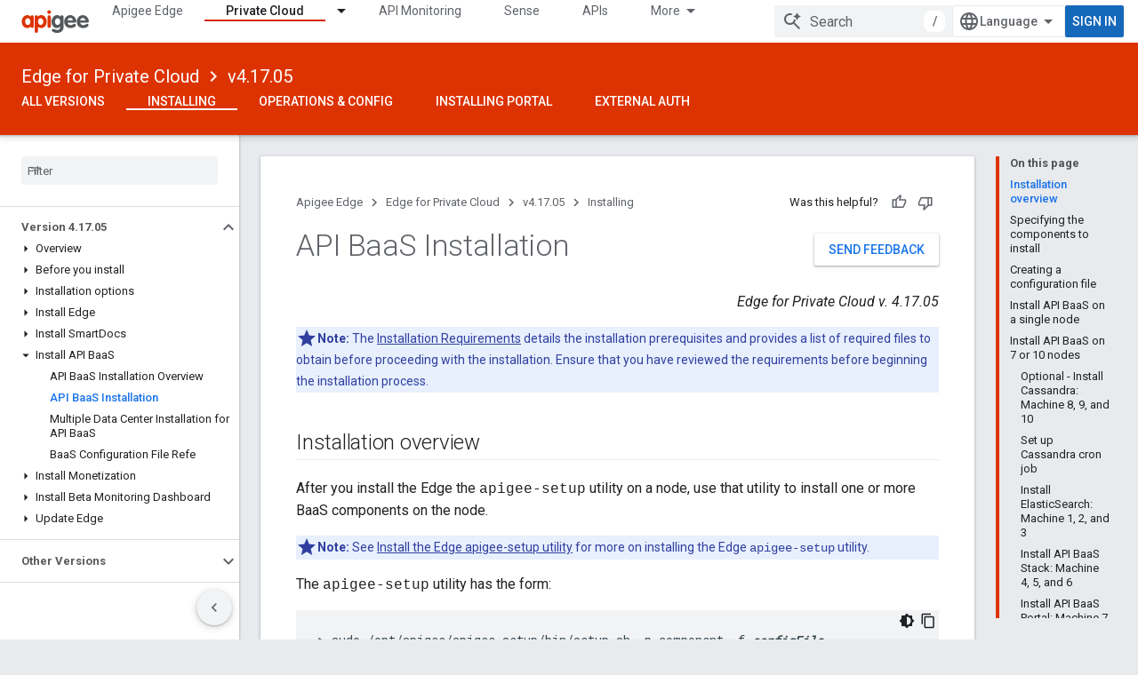

--- FILE ---
content_type: text/html; charset=utf-8
request_url: https://docs.apigee.com/private-cloud/v4.17.05/api-baas-installation
body_size: 27752
content:









<!doctype html>
<html 
      lang="en"
      dir="ltr">
  <head>
    <meta name="google-signin-client-id" content="157101835696-ooapojlodmuabs2do2vuhhnf90bccmoi.apps.googleusercontent.com"><meta name="google-signin-scope"
          content="profile email"><meta property="og:site_name" content="Apigee Docs">
    <meta property="og:type" content="website"><meta name="theme-color" content="#dd3303"><meta charset="utf-8">
    <meta content="IE=Edge" http-equiv="X-UA-Compatible">
    <meta name="viewport" content="width=device-width, initial-scale=1">
    

    <link rel="manifest" href="/_pwa/apigee/manifest.json"
          crossorigin="use-credentials">
    <link rel="preconnect" href="//www.gstatic.com" crossorigin>
    <link rel="preconnect" href="//fonts.gstatic.com" crossorigin>
    <link rel="preconnect" href="//fonts.googleapis.com" crossorigin>
    <link rel="preconnect" href="//apis.google.com" crossorigin>
    <link rel="preconnect" href="//www.google-analytics.com" crossorigin><link rel="stylesheet" href="//fonts.googleapis.com/css?family=Roboto:300,400,400italic,500,500italic,700,700italic|Roboto+Mono:400,500,700&display=swap">
      <link rel="stylesheet"
            href="//fonts.googleapis.com/css2?family=Material+Icons&family=Material+Symbols+Outlined&display=block"><link rel="stylesheet" href="https://www.gstatic.com/devrel-devsite/prod/v5f5028bd8220352863507a1bacc6e2ea79a725fdb2dd736f205c6da16a3d00d1/apigee/css/app.css">
      <link rel="shortcut icon" href="https://www.gstatic.com/devrel-devsite/prod/v5f5028bd8220352863507a1bacc6e2ea79a725fdb2dd736f205c6da16a3d00d1/apigee/images/favicon.png">
    <link rel="apple-touch-icon" href="https://www.gstatic.com/devrel-devsite/prod/v5f5028bd8220352863507a1bacc6e2ea79a725fdb2dd736f205c6da16a3d00d1/apigee/images/touchicon-180.png"><link rel="canonical" href="https://docs.apigee.com/private-cloud/v4.17.05/api-baas-installation"><link rel="search" type="application/opensearchdescription+xml"
            title="Apigee Docs" href="https://docs.apigee.com/s/opensearch.xml">
      <link rel="alternate" hreflang="en"
          href="https://docs.apigee.com/private-cloud/v4.17.05/api-baas-installation" /><link rel="alternate" hreflang="x-default" href="https://docs.apigee.com/private-cloud/v4.17.05/api-baas-installation" /><link rel="alternate" hreflang="ar"
          href="https://docs.apigee.com/private-cloud/v4.17.05/api-baas-installation?hl=ar" /><link rel="alternate" hreflang="bn"
          href="https://docs.apigee.com/private-cloud/v4.17.05/api-baas-installation?hl=bn" /><link rel="alternate" hreflang="zh-Hans"
          href="https://docs.apigee.com/private-cloud/v4.17.05/api-baas-installation?hl=zh-cn" /><link rel="alternate" hreflang="zh-Hant"
          href="https://docs.apigee.com/private-cloud/v4.17.05/api-baas-installation?hl=zh-tw" /><link rel="alternate" hreflang="fa"
          href="https://docs.apigee.com/private-cloud/v4.17.05/api-baas-installation?hl=fa" /><link rel="alternate" hreflang="fr"
          href="https://docs.apigee.com/private-cloud/v4.17.05/api-baas-installation?hl=fr" /><link rel="alternate" hreflang="de"
          href="https://docs.apigee.com/private-cloud/v4.17.05/api-baas-installation?hl=de" /><link rel="alternate" hreflang="he"
          href="https://docs.apigee.com/private-cloud/v4.17.05/api-baas-installation?hl=he" /><link rel="alternate" hreflang="hi"
          href="https://docs.apigee.com/private-cloud/v4.17.05/api-baas-installation?hl=hi" /><link rel="alternate" hreflang="id"
          href="https://docs.apigee.com/private-cloud/v4.17.05/api-baas-installation?hl=id" /><link rel="alternate" hreflang="it"
          href="https://docs.apigee.com/private-cloud/v4.17.05/api-baas-installation?hl=it" /><link rel="alternate" hreflang="ja"
          href="https://docs.apigee.com/private-cloud/v4.17.05/api-baas-installation?hl=ja" /><link rel="alternate" hreflang="ko"
          href="https://docs.apigee.com/private-cloud/v4.17.05/api-baas-installation?hl=ko" /><link rel="alternate" hreflang="pl"
          href="https://docs.apigee.com/private-cloud/v4.17.05/api-baas-installation?hl=pl" /><link rel="alternate" hreflang="pt-BR"
          href="https://docs.apigee.com/private-cloud/v4.17.05/api-baas-installation?hl=pt-br" /><link rel="alternate" hreflang="ru"
          href="https://docs.apigee.com/private-cloud/v4.17.05/api-baas-installation?hl=ru" /><link rel="alternate" hreflang="es-419"
          href="https://docs.apigee.com/private-cloud/v4.17.05/api-baas-installation?hl=es-419" /><link rel="alternate" hreflang="th"
          href="https://docs.apigee.com/private-cloud/v4.17.05/api-baas-installation?hl=th" /><link rel="alternate" hreflang="tr"
          href="https://docs.apigee.com/private-cloud/v4.17.05/api-baas-installation?hl=tr" /><link rel="alternate" hreflang="vi"
          href="https://docs.apigee.com/private-cloud/v4.17.05/api-baas-installation?hl=vi" /><title>API BaaS Installation &nbsp;|&nbsp; Edge for Private Cloud v4.17.05 &nbsp;|&nbsp; Apigee Docs</title>

<meta property="og:title" content="API BaaS Installation &nbsp;|&nbsp; Edge for Private Cloud v4.17.05 &nbsp;|&nbsp; Apigee Docs"><meta property="og:url" content="https://docs.apigee.com/private-cloud/v4.17.05/api-baas-installation"><meta property="og:locale" content="en"><script type="application/ld+json">
  {
    "@context": "https://schema.org",
    "@type": "Article",
    
    "headline": "API BaaS Installation"
  }
</script><script type="application/ld+json">
  {
    "@context": "https://schema.org",
    "@type": "BreadcrumbList",
    "itemListElement": [{
      "@type": "ListItem",
      "position": 1,
      "name": "Edge for Private Cloud",
      "item": "https://docs.apigee.com/private-cloud/versions"
    },{
      "@type": "ListItem",
      "position": 2,
      "name": "v4.17.05",
      "item": "https://docs.apigee.com/private-cloud/v4.17.05"
    },{
      "@type": "ListItem",
      "position": 3,
      "name": "API BaaS Installation",
      "item": "https://docs.apigee.com/private-cloud/v4.17.05/api-baas-installation"
    }]
  }
  </script>
  
    <!-- Define name of title that you must set in the files that use this template -->
    
    
    
  

    
      <link rel="stylesheet" href="/extras.css"></head>
  <body class="color-scheme--light"
        template="page"
        theme="apigee-theme"
        type="article"
        
        
        
        layout="docs"
        
        
        
        
        
        display-toc
        pending>
  
    <devsite-progress type="indeterminate" id="app-progress"></devsite-progress>
  
  
    <a href="#main-content" class="skip-link button">
      
      Skip to main content
    </a>
    <section class="devsite-wrapper">
      <devsite-cookie-notification-bar></devsite-cookie-notification-bar><devsite-header role="banner">
  
    





















<div class="devsite-header--inner" data-nosnippet>
  <div class="devsite-top-logo-row-wrapper-wrapper">
    <div class="devsite-top-logo-row-wrapper">
      <div class="devsite-top-logo-row">
        <button type="button" id="devsite-hamburger-menu"
          class="devsite-header-icon-button button-flat material-icons gc-analytics-event"
          data-category="Site-Wide Custom Events"
          data-label="Navigation menu button"
          visually-hidden
          aria-label="Open menu">
        </button>
        
<div class="devsite-product-name-wrapper">

  <a href="/" class="devsite-site-logo-link gc-analytics-event"
   data-category="Site-Wide Custom Events" data-label="Site logo" track-type="globalNav"
   track-name="apigeeDocs" track-metadata-position="nav"
   track-metadata-eventDetail="nav">
  
  <picture>
    
    <img src="https://www.gstatic.com/devrel-devsite/prod/v5f5028bd8220352863507a1bacc6e2ea79a725fdb2dd736f205c6da16a3d00d1/apigee/images/lockup.svg" class="devsite-site-logo" alt="Apigee Docs">
  </picture>
  
</a>



  
  
  <span class="devsite-product-name">
    <ul class="devsite-breadcrumb-list"
  >
  
  <li class="devsite-breadcrumb-item
             ">
    
    
    
      
      
    
  </li>
  
</ul>
  </span>

</div>
        <div class="devsite-top-logo-row-middle">
          <div class="devsite-header-upper-tabs">
            
              
              
  <devsite-tabs class="upper-tabs">

    <nav class="devsite-tabs-wrapper" aria-label="Upper tabs">
      
        
          <tab  >
            
    <a href="https://docs.apigee.com/api-platform/get-started/get-started"
    class="devsite-tabs-content gc-analytics-event "
      track-metadata-eventdetail="https://docs.apigee.com/api-platform/get-started/get-started"
    
       track-type="nav"
       track-metadata-position="nav - apigee edge"
       track-metadata-module="primary nav"
       
       
         
           data-category="Site-Wide Custom Events"
         
           data-label="Tab: Apigee Edge"
         
           track-name="apigee edge"
         
       >
    Apigee Edge
  
    </a>
    
  
          </tab>
        
      
        
          <tab class="devsite-dropdown
    
    devsite-active
    
    ">
  
    <a href="https://docs.apigee.com/private-cloud/versions"
    class="devsite-tabs-content gc-analytics-event "
      track-metadata-eventdetail="https://docs.apigee.com/private-cloud/versions"
    
       track-type="nav"
       track-metadata-position="nav - private cloud"
       track-metadata-module="primary nav"
       aria-label="Private Cloud, selected" 
       
         
           data-category="Site-Wide Custom Events"
         
           data-label="Tab: Private Cloud"
         
           track-name="private cloud"
         
       >
    Private Cloud
  
    </a>
    
      <button
         aria-haspopup="menu"
         aria-expanded="false"
         aria-label="Dropdown menu for Private Cloud"
         track-type="nav"
         track-metadata-eventdetail="https://docs.apigee.com/private-cloud/versions"
         track-metadata-position="nav - private cloud"
         track-metadata-module="primary nav"
         
          
            data-category="Site-Wide Custom Events"
          
            data-label="Tab: Private Cloud"
          
            track-name="private cloud"
          
        
         class="devsite-tabs-dropdown-toggle devsite-icon devsite-icon-arrow-drop-down"></button>
    
  
  <div class="devsite-tabs-dropdown" role="menu" aria-label="submenu" hidden>
    
    <div class="devsite-tabs-dropdown-content">
      
        <div class="devsite-tabs-dropdown-column
                    ">
          
            <ul class="devsite-tabs-dropdown-section
                       ">
              
                <li class="devsite-nav-title" role="heading" tooltip>Latest</li>
              
              
              
                <li class="devsite-nav-item">
                  <a href="https://docs.apigee.com/private-cloud/v4.53.01/installation-requirements"
                    
                     track-type="nav"
                     track-metadata-eventdetail="https://docs.apigee.com/private-cloud/v4.53.01/installation-requirements"
                     track-metadata-position="nav - private cloud"
                     track-metadata-module="tertiary nav"
                     
                       track-metadata-module_headline="latest"
                     
                     tooltip
                  >
                    
                    <div class="devsite-nav-item-title">
                      v4.53.01
                    </div>
                    
                  </a>
                </li>
              
                <li class="devsite-nav-item">
                  <a href="https://docs.apigee.com/private-cloud/v4.53.00/installation-requirements"
                    
                     track-type="nav"
                     track-metadata-eventdetail="https://docs.apigee.com/private-cloud/v4.53.00/installation-requirements"
                     track-metadata-position="nav - private cloud"
                     track-metadata-module="tertiary nav"
                     
                       track-metadata-module_headline="latest"
                     
                     tooltip
                  >
                    
                    <div class="devsite-nav-item-title">
                      v4.53.00
                    </div>
                    
                  </a>
                </li>
              
                <li class="devsite-nav-item">
                  <a href="https://docs.apigee.com/private-cloud/v4.52.02/installation-requirements"
                    
                     track-type="nav"
                     track-metadata-eventdetail="https://docs.apigee.com/private-cloud/v4.52.02/installation-requirements"
                     track-metadata-position="nav - private cloud"
                     track-metadata-module="tertiary nav"
                     
                       track-metadata-module_headline="latest"
                     
                     tooltip
                  >
                    
                    <div class="devsite-nav-item-title">
                      v4.52.02
                    </div>
                    
                  </a>
                </li>
              
                <li class="devsite-nav-item">
                  <a href="https://docs.apigee.com/private-cloud/v4.52.01/installation-requirements"
                    
                     track-type="nav"
                     track-metadata-eventdetail="https://docs.apigee.com/private-cloud/v4.52.01/installation-requirements"
                     track-metadata-position="nav - private cloud"
                     track-metadata-module="tertiary nav"
                     
                       track-metadata-module_headline="latest"
                     
                     tooltip
                  >
                    
                    <div class="devsite-nav-item-title">
                      v4.52.01
                    </div>
                    
                  </a>
                </li>
              
            </ul>
          
            <ul class="devsite-tabs-dropdown-section
                       ">
              
                <li class="devsite-nav-title" role="heading" tooltip>End-of-life</li>
              
              
              
                <li class="devsite-nav-item">
                  <a href="https://docs.apigee.com/private-cloud/v4.52.00/installation-requirements"
                    
                     track-type="nav"
                     track-metadata-eventdetail="https://docs.apigee.com/private-cloud/v4.52.00/installation-requirements"
                     track-metadata-position="nav - private cloud"
                     track-metadata-module="tertiary nav"
                     
                       track-metadata-module_headline="latest"
                     
                     tooltip
                  >
                    
                    <div class="devsite-nav-item-title">
                      v4.52.00
                    </div>
                    
                  </a>
                </li>
              
            </ul>
          
            <ul class="devsite-tabs-dropdown-section
                       ">
              
                <li class="devsite-nav-title" role="heading" tooltip>Deprecated/Unsupported</li>
              
              
              
                <li class="devsite-nav-item">
                  <a href="https://docs.apigee.com/private-cloud/v4.51.00/installation-requirements"
                    
                     track-type="nav"
                     track-metadata-eventdetail="https://docs.apigee.com/private-cloud/v4.51.00/installation-requirements"
                     track-metadata-position="nav - private cloud"
                     track-metadata-module="tertiary nav"
                     
                       track-metadata-module_headline="latest"
                     
                     tooltip
                  >
                    
                    <div class="devsite-nav-item-title">
                      v4.51.00
                    </div>
                    
                  </a>
                </li>
              
                <li class="devsite-nav-item">
                  <a href="https://docs.apigee.com/private-cloud/v4.50.00"
                    
                     track-type="nav"
                     track-metadata-eventdetail="https://docs.apigee.com/private-cloud/v4.50.00"
                     track-metadata-position="nav - private cloud"
                     track-metadata-module="tertiary nav"
                     
                       track-metadata-module_headline="latest"
                     
                     tooltip
                  >
                    
                    <div class="devsite-nav-item-title">
                      v4.50.00
                    </div>
                    
                  </a>
                </li>
              
                <li class="devsite-nav-item">
                  <a href="https://docs.apigee.com/private-cloud/v4.19.06"
                    
                     track-type="nav"
                     track-metadata-eventdetail="https://docs.apigee.com/private-cloud/v4.19.06"
                     track-metadata-position="nav - private cloud"
                     track-metadata-module="tertiary nav"
                     
                       track-metadata-module_headline="latest"
                     
                     tooltip
                  >
                    
                    <div class="devsite-nav-item-title">
                      v4.19.06
                    </div>
                    
                  </a>
                </li>
              
                <li class="devsite-nav-item">
                  <a href="https://docs.apigee.com/private-cloud/v4.19.01"
                    
                     track-type="nav"
                     track-metadata-eventdetail="https://docs.apigee.com/private-cloud/v4.19.01"
                     track-metadata-position="nav - private cloud"
                     track-metadata-module="tertiary nav"
                     
                       track-metadata-module_headline="latest"
                     
                     tooltip
                  >
                    
                    <div class="devsite-nav-item-title">
                      v4.19.01
                    </div>
                    
                  </a>
                </li>
              
                <li class="devsite-nav-item">
                  <a href="https://docs.apigee.com/private-cloud/v4.18.05"
                    
                     track-type="nav"
                     track-metadata-eventdetail="https://docs.apigee.com/private-cloud/v4.18.05"
                     track-metadata-position="nav - private cloud"
                     track-metadata-module="tertiary nav"
                     
                       track-metadata-module_headline="latest"
                     
                     tooltip
                  >
                    
                    <div class="devsite-nav-item-title">
                      v4.18.05
                    </div>
                    
                  </a>
                </li>
              
                <li class="devsite-nav-item">
                  <a href="https://docs.apigee.com/private-cloud/v4.18.01"
                    
                     track-type="nav"
                     track-metadata-eventdetail="https://docs.apigee.com/private-cloud/v4.18.01"
                     track-metadata-position="nav - private cloud"
                     track-metadata-module="tertiary nav"
                     
                       track-metadata-module_headline="latest"
                     
                     tooltip
                  >
                    
                    <div class="devsite-nav-item-title">
                      v4.18.01
                    </div>
                    
                  </a>
                </li>
              
                <li class="devsite-nav-item">
                  <a href="https://docs.apigee.com/private-cloud/v4.17.09"
                    
                     track-type="nav"
                     track-metadata-eventdetail="https://docs.apigee.com/private-cloud/v4.17.09"
                     track-metadata-position="nav - private cloud"
                     track-metadata-module="tertiary nav"
                     
                       track-metadata-module_headline="latest"
                     
                     tooltip
                  >
                    
                    <div class="devsite-nav-item-title">
                      v4.17.09
                    </div>
                    
                  </a>
                </li>
              
                <li class="devsite-nav-item">
                  <a href="https://docs.apigee.com/private-cloud/v4.17.05"
                    
                     track-type="nav"
                     track-metadata-eventdetail="https://docs.apigee.com/private-cloud/v4.17.05"
                     track-metadata-position="nav - private cloud"
                     track-metadata-module="tertiary nav"
                     
                       track-metadata-module_headline="latest"
                     
                     tooltip
                  >
                    
                    <div class="devsite-nav-item-title">
                      v4.17.05
                    </div>
                    
                  </a>
                </li>
              
                <li class="devsite-nav-item">
                  <a href="https://docs.apigee.com/private-cloud/v4.17.01"
                    
                     track-type="nav"
                     track-metadata-eventdetail="https://docs.apigee.com/private-cloud/v4.17.01"
                     track-metadata-position="nav - private cloud"
                     track-metadata-module="tertiary nav"
                     
                       track-metadata-module_headline="latest"
                     
                     tooltip
                  >
                    
                    <div class="devsite-nav-item-title">
                      v4.17.01
                    </div>
                    
                  </a>
                </li>
              
                <li class="devsite-nav-item">
                  <a href="https://docs.apigee.com/private-cloud/v4.16.09"
                    
                     track-type="nav"
                     track-metadata-eventdetail="https://docs.apigee.com/private-cloud/v4.16.09"
                     track-metadata-position="nav - private cloud"
                     track-metadata-module="tertiary nav"
                     
                       track-metadata-module_headline="latest"
                     
                     tooltip
                  >
                    
                    <div class="devsite-nav-item-title">
                      v4.16.09
                    </div>
                    
                  </a>
                </li>
              
                <li class="devsite-nav-item">
                  <a href="https://docs.apigee.com/private-cloud/v4.16.05"
                    
                     track-type="nav"
                     track-metadata-eventdetail="https://docs.apigee.com/private-cloud/v4.16.05"
                     track-metadata-position="nav - private cloud"
                     track-metadata-module="tertiary nav"
                     
                       track-metadata-module_headline="latest"
                     
                     tooltip
                  >
                    
                    <div class="devsite-nav-item-title">
                      v4.16.05
                    </div>
                    
                  </a>
                </li>
              
                <li class="devsite-nav-item">
                  <a href="https://docs.apigee.com/private-cloud/v4.16.01"
                    
                     track-type="nav"
                     track-metadata-eventdetail="https://docs.apigee.com/private-cloud/v4.16.01"
                     track-metadata-position="nav - private cloud"
                     track-metadata-module="tertiary nav"
                     
                       track-metadata-module_headline="latest"
                     
                     tooltip
                  >
                    
                    <div class="devsite-nav-item-title">
                      v4.16.01
                    </div>
                    
                  </a>
                </li>
              
            </ul>
          
        </div>
      
    </div>
  </div>
</tab>
        
      
        
          <tab  >
            
    <a href="https://docs.apigee.com/api-monitoring"
    class="devsite-tabs-content gc-analytics-event "
      track-metadata-eventdetail="https://docs.apigee.com/api-monitoring"
    
       track-type="nav"
       track-metadata-position="nav - api monitoring"
       track-metadata-module="primary nav"
       
       
         
           data-category="Site-Wide Custom Events"
         
           data-label="Tab: API Monitoring"
         
           track-name="api monitoring"
         
       >
    API Monitoring
  
    </a>
    
  
          </tab>
        
      
        
          <tab  >
            
    <a href="https://docs.apigee.com/sense/what-apigee-sense"
    class="devsite-tabs-content gc-analytics-event "
      track-metadata-eventdetail="https://docs.apigee.com/sense/what-apigee-sense"
    
       track-type="nav"
       track-metadata-position="nav - sense"
       track-metadata-module="primary nav"
       
       
         
           data-category="Site-Wide Custom Events"
         
           data-label="Tab: Sense"
         
           track-name="sense"
         
       >
    Sense
  
    </a>
    
  
          </tab>
        
      
        
          <tab  >
            
    <a href="https://apidocs.apigee.com"
    class="devsite-tabs-content gc-analytics-event "
      track-metadata-eventdetail="https://apidocs.apigee.com"
    
       track-type="nav"
       track-metadata-position="nav - apis"
       track-metadata-module="primary nav"
       
       
         
           data-category="Site-Wide Custom Events"
         
           data-label="Tab: APIs"
         
           track-name="apis"
         
       >
    APIs
  
    </a>
    
  
          </tab>
        
      
        
          <tab  >
            
    <a href="https://docs.apigee.com/api-platform/troubleshoot/support"
    class="devsite-tabs-content gc-analytics-event "
      track-metadata-eventdetail="https://docs.apigee.com/api-platform/troubleshoot/support"
    
       track-type="nav"
       track-metadata-position="nav - troubleshooting"
       track-metadata-module="primary nav"
       
       
         
           data-category="Site-Wide Custom Events"
         
           data-label="Tab: Troubleshooting"
         
           track-name="troubleshooting"
         
       >
    Troubleshooting
  
    </a>
    
  
          </tab>
        
      
        
          <tab  >
            
    <a href="https://docs.apigee.com/release/notes/apigee-release-notes"
    class="devsite-tabs-content gc-analytics-event "
      track-metadata-eventdetail="https://docs.apigee.com/release/notes/apigee-release-notes"
    
       track-type="nav"
       track-metadata-position="nav - releases"
       track-metadata-module="primary nav"
       
       
         
           data-category="Site-Wide Custom Events"
         
           data-label="Tab: Releases"
         
           track-name="releases"
         
       >
    Releases
  
    </a>
    
  
          </tab>
        
      
        
          <tab  >
            
    <a href="https://apigee.com/api-management/#/pricing"
    class="devsite-tabs-content gc-analytics-event "
      track-metadata-eventdetail="https://apigee.com/api-management/#/pricing"
    
       track-type="nav"
       track-metadata-position="nav - pricing"
       track-metadata-module="primary nav"
       
       
         
           data-category="Site-Wide Custom Events"
         
           data-label="Tab: Pricing"
         
           track-name="pricing"
         
       >
    Pricing
  
    </a>
    
  
          </tab>
        
      
        
          <tab  >
            
    <a href="https://discuss.google.dev/c/google-cloud/cloud-apigee/104"
    class="devsite-tabs-content gc-analytics-event "
      track-metadata-eventdetail="https://discuss.google.dev/c/google-cloud/cloud-apigee/104"
    
       track-type="nav"
       track-metadata-position="nav - community"
       track-metadata-module="primary nav"
       
       
         
           data-category="Site-Wide Custom Events"
         
           data-label="Tab: Community"
         
           track-name="community"
         
       >
    Community
  
    </a>
    
  
          </tab>
        
      
    </nav>

  </devsite-tabs>

            
           </div>
          
<devsite-search
    enable-signin
    enable-search
    enable-suggestions
      enable-query-completion
    
    enable-search-summaries
    project-name="Edge for Private Cloud v4.17.05"
    tenant-name="Apigee Docs"
    
    
    
    
    
    >
  <form class="devsite-search-form" action="https://docs.apigee.com/s/results" method="GET">
    <div class="devsite-search-container">
      <button type="button"
              search-open
              class="devsite-search-button devsite-header-icon-button button-flat material-icons"
              
              aria-label="Open search"></button>
      <div class="devsite-searchbox">
        <input
          aria-activedescendant=""
          aria-autocomplete="list"
          
          aria-label="Search"
          aria-expanded="false"
          aria-haspopup="listbox"
          autocomplete="off"
          class="devsite-search-field devsite-search-query"
          name="q"
          
          placeholder="Search"
          role="combobox"
          type="text"
          value=""
          >
          <div class="devsite-search-image material-icons" aria-hidden="true">
            
              <svg class="devsite-search-ai-image" width="24" height="24" viewBox="0 0 24 24" fill="none" xmlns="http://www.w3.org/2000/svg">
                  <g clip-path="url(#clip0_6641_386)">
                    <path d="M19.6 21L13.3 14.7C12.8 15.1 12.225 15.4167 11.575 15.65C10.925 15.8833 10.2333 16 9.5 16C7.68333 16 6.14167 15.375 4.875 14.125C3.625 12.8583 3 11.3167 3 9.5C3 7.68333 3.625 6.15 4.875 4.9C6.14167 3.63333 7.68333 3 9.5 3C10.0167 3 10.5167 3.05833 11 3.175C11.4833 3.275 11.9417 3.43333 12.375 3.65L10.825 5.2C10.6083 5.13333 10.3917 5.08333 10.175 5.05C9.95833 5.01667 9.73333 5 9.5 5C8.25 5 7.18333 5.44167 6.3 6.325C5.43333 7.19167 5 8.25 5 9.5C5 10.75 5.43333 11.8167 6.3 12.7C7.18333 13.5667 8.25 14 9.5 14C10.6667 14 11.6667 13.625 12.5 12.875C13.35 12.1083 13.8417 11.15 13.975 10H15.975C15.925 10.6333 15.7833 11.2333 15.55 11.8C15.3333 12.3667 15.05 12.8667 14.7 13.3L21 19.6L19.6 21ZM17.5 12C17.5 10.4667 16.9667 9.16667 15.9 8.1C14.8333 7.03333 13.5333 6.5 12 6.5C13.5333 6.5 14.8333 5.96667 15.9 4.9C16.9667 3.83333 17.5 2.53333 17.5 0.999999C17.5 2.53333 18.0333 3.83333 19.1 4.9C20.1667 5.96667 21.4667 6.5 23 6.5C21.4667 6.5 20.1667 7.03333 19.1 8.1C18.0333 9.16667 17.5 10.4667 17.5 12Z" fill="#5F6368"/>
                  </g>
                <defs>
                <clipPath id="clip0_6641_386">
                <rect width="24" height="24" fill="white"/>
                </clipPath>
                </defs>
              </svg>
            
          </div>
          <div class="devsite-search-shortcut-icon-container" aria-hidden="true">
            <kbd class="devsite-search-shortcut-icon">/</kbd>
          </div>
      </div>
    </div>
  </form>
  <button type="button"
          search-close
          class="devsite-search-button devsite-header-icon-button button-flat material-icons"
          
          aria-label="Close search"></button>
</devsite-search>

        </div>

        

          

          

          

          
<devsite-language-selector>
  <ul role="presentation">
    
    
    <li role="presentation">
      <a role="menuitem" lang="en"
        >English</a>
    </li>
    
    <li role="presentation">
      <a role="menuitem" lang="de"
        >Deutsch</a>
    </li>
    
    <li role="presentation">
      <a role="menuitem" lang="es_419"
        >Español – América Latina</a>
    </li>
    
    <li role="presentation">
      <a role="menuitem" lang="fr"
        >Français</a>
    </li>
    
    <li role="presentation">
      <a role="menuitem" lang="id"
        >Indonesia</a>
    </li>
    
    <li role="presentation">
      <a role="menuitem" lang="it"
        >Italiano</a>
    </li>
    
    <li role="presentation">
      <a role="menuitem" lang="pl"
        >Polski</a>
    </li>
    
    <li role="presentation">
      <a role="menuitem" lang="pt_br"
        >Português – Brasil</a>
    </li>
    
    <li role="presentation">
      <a role="menuitem" lang="vi"
        >Tiếng Việt</a>
    </li>
    
    <li role="presentation">
      <a role="menuitem" lang="tr"
        >Türkçe</a>
    </li>
    
    <li role="presentation">
      <a role="menuitem" lang="ru"
        >Русский</a>
    </li>
    
    <li role="presentation">
      <a role="menuitem" lang="he"
        >עברית</a>
    </li>
    
    <li role="presentation">
      <a role="menuitem" lang="ar"
        >العربيّة</a>
    </li>
    
    <li role="presentation">
      <a role="menuitem" lang="fa"
        >فارسی</a>
    </li>
    
    <li role="presentation">
      <a role="menuitem" lang="hi"
        >हिंदी</a>
    </li>
    
    <li role="presentation">
      <a role="menuitem" lang="bn"
        >বাংলা</a>
    </li>
    
    <li role="presentation">
      <a role="menuitem" lang="th"
        >ภาษาไทย</a>
    </li>
    
    <li role="presentation">
      <a role="menuitem" lang="zh_cn"
        >中文 – 简体</a>
    </li>
    
    <li role="presentation">
      <a role="menuitem" lang="zh_tw"
        >中文 – 繁體</a>
    </li>
    
    <li role="presentation">
      <a role="menuitem" lang="ja"
        >日本語</a>
    </li>
    
    <li role="presentation">
      <a role="menuitem" lang="ko"
        >한국어</a>
    </li>
    
  </ul>
</devsite-language-selector>


          

        

        
          <devsite-user 
                        
                        
                        
                        id="devsite-user">
            
              
              <span class="button devsite-top-button" aria-hidden="true" visually-hidden>Sign in</span>
            
          </devsite-user>
        
        
        
      </div>
    </div>
  </div>



  <div class="devsite-collapsible-section
    ">
    <div class="devsite-header-background">
      
        
          <div class="devsite-product-id-row"
           >
            <div class="devsite-product-description-row">
              
                
                <div class="devsite-product-id">
                  
                  
                  
                    <ul class="devsite-breadcrumb-list"
  
    aria-label="Lower header breadcrumb">
  
  <li class="devsite-breadcrumb-item
             ">
    
    
    
      
        
  <a href="https://docs.apigee.com/private-cloud/versions"
      
        class="devsite-breadcrumb-link gc-analytics-event"
      
        data-category="Site-Wide Custom Events"
      
        data-label="Lower Header"
      
        data-value="1"
      
        track-type="globalNav"
      
        track-name="breadcrumb"
      
        track-metadata-position="1"
      
        track-metadata-eventdetail="Edge for Private Cloud"
      
    >
    
          Edge for Private Cloud
        
  </a>
  
      
    
  </li>
  
  <li class="devsite-breadcrumb-item
             ">
    
      
      <div class="devsite-breadcrumb-guillemet material-icons" aria-hidden="true"></div>
    
    
    
      
        
  <a href="https://docs.apigee.com/private-cloud/v4.17.05"
      
        class="devsite-breadcrumb-link gc-analytics-event"
      
        data-category="Site-Wide Custom Events"
      
        data-label="Lower Header"
      
        data-value="2"
      
        track-type="globalNav"
      
        track-name="breadcrumb"
      
        track-metadata-position="2"
      
        track-metadata-eventdetail="Edge for Private Cloud v4.17.05"
      
    >
    
          v4.17.05
        
  </a>
  
      
    
  </li>
  
</ul>
                </div>
                
              
              
            </div>
            
          </div>
          
        
      
      
        <div class="devsite-doc-set-nav-row">
          
          
            
            
  <devsite-tabs class="lower-tabs">

    <nav class="devsite-tabs-wrapper" aria-label="Lower tabs">
      
        
          <tab  >
            
    <a href="https://docs.apigee.com/private-cloud/versions"
    class="devsite-tabs-content gc-analytics-event "
      track-metadata-eventdetail="https://docs.apigee.com/private-cloud/versions"
    
       track-type="nav"
       track-metadata-position="nav - all versions"
       track-metadata-module="primary nav"
       
       
         
           data-category="Site-Wide Custom Events"
         
           data-label="Tab: All Versions"
         
           track-name="all versions"
         
       >
    All Versions
  
    </a>
    
  
          </tab>
        
      
        
          <tab  class="devsite-active">
            
    <a href="https://docs.apigee.com/private-cloud/v4.17.05/edge-private-cloud-overview"
    class="devsite-tabs-content gc-analytics-event "
      track-metadata-eventdetail="https://docs.apigee.com/private-cloud/v4.17.05/edge-private-cloud-overview"
    
       track-type="nav"
       track-metadata-position="nav - installing"
       track-metadata-module="primary nav"
       aria-label="Installing, selected" 
       
         
           data-category="Site-Wide Custom Events"
         
           data-label="Tab: Installing"
         
           track-name="installing"
         
       >
    Installing
  
    </a>
    
  
          </tab>
        
      
        
          <tab  >
            
    <a href="https://docs.apigee.com/private-cloud/v4.17.05/operations-and-configuration"
    class="devsite-tabs-content gc-analytics-event "
      track-metadata-eventdetail="https://docs.apigee.com/private-cloud/v4.17.05/operations-and-configuration"
    
       track-type="nav"
       track-metadata-position="nav - operations &amp; config"
       track-metadata-module="primary nav"
       
       
         
           data-category="Site-Wide Custom Events"
         
           data-label="Tab: Operations &amp; Config"
         
           track-name="operations &amp; config"
         
       >
    Operations &amp; Config
  
    </a>
    
  
          </tab>
        
      
        
          <tab  >
            
    <a href="https://docs.apigee.com/private-cloud/v4.17.05/installing-edge-private-cloud-developer-services-portal"
    class="devsite-tabs-content gc-analytics-event "
      track-metadata-eventdetail="https://docs.apigee.com/private-cloud/v4.17.05/installing-edge-private-cloud-developer-services-portal"
    
       track-type="nav"
       track-metadata-position="nav - installing portal"
       track-metadata-module="primary nav"
       
       
         
           data-category="Site-Wide Custom Events"
         
           data-label="Tab: Installing Portal"
         
           track-name="installing portal"
         
       >
    Installing Portal
  
    </a>
    
  
          </tab>
        
      
        
          <tab  >
            
    <a href="https://docs.apigee.com/private-cloud/v4.17.05/external-authentication-configuration"
    class="devsite-tabs-content gc-analytics-event "
      track-metadata-eventdetail="https://docs.apigee.com/private-cloud/v4.17.05/external-authentication-configuration"
    
       track-type="nav"
       track-metadata-position="nav - external auth"
       track-metadata-module="primary nav"
       
       
         
           data-category="Site-Wide Custom Events"
         
           data-label="Tab: External Auth"
         
           track-name="external auth"
         
       >
    External Auth
  
    </a>
    
  
          </tab>
        
      
    </nav>

  </devsite-tabs>

          
          
        </div>
      
    </div>
  </div>

</div>



  

  
</devsite-header>
      <devsite-book-nav scrollbars >
        
          





















<div class="devsite-book-nav-filter"
     >
  <span class="filter-list-icon material-icons" aria-hidden="true"></span>
  <input type="text"
         placeholder="Filter"
         
         aria-label="Type to filter"
         role="searchbox">
  
  <span class="filter-clear-button hidden"
        data-title="Clear filter"
        aria-label="Clear filter"
        role="button"
        tabindex="0"></span>
</div>

<nav class="devsite-book-nav devsite-nav nocontent"
     aria-label="Side menu">
  <div class="devsite-mobile-header">
    <button type="button"
            id="devsite-close-nav"
            class="devsite-header-icon-button button-flat material-icons gc-analytics-event"
            data-category="Site-Wide Custom Events"
            data-label="Close navigation"
            aria-label="Close navigation">
    </button>
    <div class="devsite-product-name-wrapper">

  <a href="/" class="devsite-site-logo-link gc-analytics-event"
   data-category="Site-Wide Custom Events" data-label="Site logo" track-type="globalNav"
   track-name="apigeeDocs" track-metadata-position="nav"
   track-metadata-eventDetail="nav">
  
  <picture>
    
    <img src="https://www.gstatic.com/devrel-devsite/prod/v5f5028bd8220352863507a1bacc6e2ea79a725fdb2dd736f205c6da16a3d00d1/apigee/images/lockup.svg" class="devsite-site-logo" alt="Apigee Docs">
  </picture>
  
</a>


  
      <span class="devsite-product-name">
        
        
        <ul class="devsite-breadcrumb-list"
  >
  
  <li class="devsite-breadcrumb-item
             ">
    
    
    
      
      
    
  </li>
  
</ul>
      </span>
    

</div>
  </div>

  <div class="devsite-book-nav-wrapper">
    <div class="devsite-mobile-nav-top">
      
        <ul class="devsite-nav-list">
          
            <li class="devsite-nav-item">
              
  
  <a href="/api-platform/get-started/get-started"
    
       class="devsite-nav-title gc-analytics-event
              
              "
    

    
      
        data-category="Site-Wide Custom Events"
      
        data-label="Tab: Apigee Edge"
      
        track-name="apigee edge"
      
    
     data-category="Site-Wide Custom Events"
     data-label="Responsive Tab: Apigee Edge"
     track-type="globalNav"
     track-metadata-eventDetail="globalMenu"
     track-metadata-position="nav">
  
    <span class="devsite-nav-text" tooltip >
      Apigee Edge
   </span>
    
  
  </a>
  

  
              
            </li>
          
            <li class="devsite-nav-item">
              
  
  <a href="/private-cloud/versions"
    
       class="devsite-nav-title gc-analytics-event
              
              devsite-nav-active"
    

    
      
        data-category="Site-Wide Custom Events"
      
        data-label="Tab: Private Cloud"
      
        track-name="private cloud"
      
    
     data-category="Site-Wide Custom Events"
     data-label="Responsive Tab: Private Cloud"
     track-type="globalNav"
     track-metadata-eventDetail="globalMenu"
     track-metadata-position="nav">
  
    <span class="devsite-nav-text" tooltip >
      Private Cloud
   </span>
    
  
  </a>
  

  
    <ul class="devsite-nav-responsive-tabs devsite-nav-has-menu
               ">
      
<li class="devsite-nav-item">

  
  <span
    
       class="devsite-nav-title"
       tooltip
    
    
      
        data-category="Site-Wide Custom Events"
      
        data-label="Tab: Private Cloud"
      
        track-name="private cloud"
      
    >
  
    <span class="devsite-nav-text" tooltip menu="Private Cloud">
      More
   </span>
    
    <span class="devsite-nav-icon material-icons" data-icon="forward"
          menu="Private Cloud">
    </span>
    
  
  </span>
  

</li>

    </ul>
  
              
                <ul class="devsite-nav-responsive-tabs">
                  
                    
                    
                    
                    <li class="devsite-nav-item">
                      
  
  <a href="/private-cloud/versions"
    
       class="devsite-nav-title gc-analytics-event
              
              "
    

    
      
        data-category="Site-Wide Custom Events"
      
        data-label="Tab: All Versions"
      
        track-name="all versions"
      
    
     data-category="Site-Wide Custom Events"
     data-label="Responsive Tab: All Versions"
     track-type="globalNav"
     track-metadata-eventDetail="globalMenu"
     track-metadata-position="nav">
  
    <span class="devsite-nav-text" tooltip >
      All Versions
   </span>
    
  
  </a>
  

  
                    </li>
                  
                    
                    
                    
                    <li class="devsite-nav-item">
                      
  
  <a href="/private-cloud/v4.17.05/edge-private-cloud-overview"
    
       class="devsite-nav-title gc-analytics-event
              
              devsite-nav-active"
    

    
      
        data-category="Site-Wide Custom Events"
      
        data-label="Tab: Installing"
      
        track-name="installing"
      
    
     data-category="Site-Wide Custom Events"
     data-label="Responsive Tab: Installing"
     track-type="globalNav"
     track-metadata-eventDetail="globalMenu"
     track-metadata-position="nav">
  
    <span class="devsite-nav-text" tooltip menu="_book">
      Installing
   </span>
    
  
  </a>
  

  
                    </li>
                  
                    
                    
                    
                    <li class="devsite-nav-item">
                      
  
  <a href="/private-cloud/v4.17.05/operations-and-configuration"
    
       class="devsite-nav-title gc-analytics-event
              
              "
    

    
      
        data-category="Site-Wide Custom Events"
      
        data-label="Tab: Operations &amp; Config"
      
        track-name="operations &amp; config"
      
    
     data-category="Site-Wide Custom Events"
     data-label="Responsive Tab: Operations &amp; Config"
     track-type="globalNav"
     track-metadata-eventDetail="globalMenu"
     track-metadata-position="nav">
  
    <span class="devsite-nav-text" tooltip >
      Operations &amp; Config
   </span>
    
  
  </a>
  

  
                    </li>
                  
                    
                    
                    
                    <li class="devsite-nav-item">
                      
  
  <a href="/private-cloud/v4.17.05/installing-edge-private-cloud-developer-services-portal"
    
       class="devsite-nav-title gc-analytics-event
              
              "
    

    
      
        data-category="Site-Wide Custom Events"
      
        data-label="Tab: Installing Portal"
      
        track-name="installing portal"
      
    
     data-category="Site-Wide Custom Events"
     data-label="Responsive Tab: Installing Portal"
     track-type="globalNav"
     track-metadata-eventDetail="globalMenu"
     track-metadata-position="nav">
  
    <span class="devsite-nav-text" tooltip >
      Installing Portal
   </span>
    
  
  </a>
  

  
                    </li>
                  
                    
                    
                    
                    <li class="devsite-nav-item">
                      
  
  <a href="/private-cloud/v4.17.05/external-authentication-configuration"
    
       class="devsite-nav-title gc-analytics-event
              
              "
    

    
      
        data-category="Site-Wide Custom Events"
      
        data-label="Tab: External Auth"
      
        track-name="external auth"
      
    
     data-category="Site-Wide Custom Events"
     data-label="Responsive Tab: External Auth"
     track-type="globalNav"
     track-metadata-eventDetail="globalMenu"
     track-metadata-position="nav">
  
    <span class="devsite-nav-text" tooltip >
      External Auth
   </span>
    
  
  </a>
  

  
                    </li>
                  
                </ul>
              
            </li>
          
            <li class="devsite-nav-item">
              
  
  <a href="/api-monitoring"
    
       class="devsite-nav-title gc-analytics-event
              
              "
    

    
      
        data-category="Site-Wide Custom Events"
      
        data-label="Tab: API Monitoring"
      
        track-name="api monitoring"
      
    
     data-category="Site-Wide Custom Events"
     data-label="Responsive Tab: API Monitoring"
     track-type="globalNav"
     track-metadata-eventDetail="globalMenu"
     track-metadata-position="nav">
  
    <span class="devsite-nav-text" tooltip >
      API Monitoring
   </span>
    
  
  </a>
  

  
              
            </li>
          
            <li class="devsite-nav-item">
              
  
  <a href="/sense/what-apigee-sense"
    
       class="devsite-nav-title gc-analytics-event
              
              "
    

    
      
        data-category="Site-Wide Custom Events"
      
        data-label="Tab: Sense"
      
        track-name="sense"
      
    
     data-category="Site-Wide Custom Events"
     data-label="Responsive Tab: Sense"
     track-type="globalNav"
     track-metadata-eventDetail="globalMenu"
     track-metadata-position="nav">
  
    <span class="devsite-nav-text" tooltip >
      Sense
   </span>
    
  
  </a>
  

  
              
            </li>
          
            <li class="devsite-nav-item">
              
  
  <a href="https://apidocs.apigee.com"
    
       class="devsite-nav-title gc-analytics-event
              
              "
    

    
      
        data-category="Site-Wide Custom Events"
      
        data-label="Tab: APIs"
      
        track-name="apis"
      
    
     data-category="Site-Wide Custom Events"
     data-label="Responsive Tab: APIs"
     track-type="globalNav"
     track-metadata-eventDetail="globalMenu"
     track-metadata-position="nav">
  
    <span class="devsite-nav-text" tooltip >
      APIs
   </span>
    
  
  </a>
  

  
              
            </li>
          
            <li class="devsite-nav-item">
              
  
  <a href="/api-platform/troubleshoot/support"
    
       class="devsite-nav-title gc-analytics-event
              
              "
    

    
      
        data-category="Site-Wide Custom Events"
      
        data-label="Tab: Troubleshooting"
      
        track-name="troubleshooting"
      
    
     data-category="Site-Wide Custom Events"
     data-label="Responsive Tab: Troubleshooting"
     track-type="globalNav"
     track-metadata-eventDetail="globalMenu"
     track-metadata-position="nav">
  
    <span class="devsite-nav-text" tooltip >
      Troubleshooting
   </span>
    
  
  </a>
  

  
              
            </li>
          
            <li class="devsite-nav-item">
              
  
  <a href="/release/notes/apigee-release-notes"
    
       class="devsite-nav-title gc-analytics-event
              
              "
    

    
      
        data-category="Site-Wide Custom Events"
      
        data-label="Tab: Releases"
      
        track-name="releases"
      
    
     data-category="Site-Wide Custom Events"
     data-label="Responsive Tab: Releases"
     track-type="globalNav"
     track-metadata-eventDetail="globalMenu"
     track-metadata-position="nav">
  
    <span class="devsite-nav-text" tooltip >
      Releases
   </span>
    
  
  </a>
  

  
              
            </li>
          
            <li class="devsite-nav-item">
              
  
  <a href="https://apigee.com/api-management/#/pricing"
    
       class="devsite-nav-title gc-analytics-event
              
              "
    

    
      
        data-category="Site-Wide Custom Events"
      
        data-label="Tab: Pricing"
      
        track-name="pricing"
      
    
     data-category="Site-Wide Custom Events"
     data-label="Responsive Tab: Pricing"
     track-type="globalNav"
     track-metadata-eventDetail="globalMenu"
     track-metadata-position="nav">
  
    <span class="devsite-nav-text" tooltip >
      Pricing
   </span>
    
  
  </a>
  

  
              
            </li>
          
            <li class="devsite-nav-item">
              
  
  <a href="https://discuss.google.dev/c/google-cloud/cloud-apigee/104"
    
       class="devsite-nav-title gc-analytics-event
              
              "
    

    
      
        data-category="Site-Wide Custom Events"
      
        data-label="Tab: Community"
      
        track-name="community"
      
    
     data-category="Site-Wide Custom Events"
     data-label="Responsive Tab: Community"
     track-type="globalNav"
     track-metadata-eventDetail="globalMenu"
     track-metadata-position="nav">
  
    <span class="devsite-nav-text" tooltip >
      Community
   </span>
    
  
  </a>
  

  
              
            </li>
          
          
          
        </ul>
      
    </div>
    
      <div class="devsite-mobile-nav-bottom">
        
          
          <ul class="devsite-nav-list" menu="_book">
            <li class="devsite-nav-item
           devsite-nav-expandable
           devsite-nav-accordion"><div class="devsite-expandable-nav">
      <a class="devsite-nav-toggle" aria-hidden="true"></a><div class="devsite-nav-title devsite-nav-title-no-path" tabindex="0" role="button">
        <span class="devsite-nav-text" tooltip>Version 4.17.05</span>
      </div><ul class="devsite-nav-section"><li class="devsite-nav-item
           devsite-nav-expandable"><div class="devsite-expandable-nav">
      <a class="devsite-nav-toggle" aria-hidden="true"></a><div class="devsite-nav-title devsite-nav-title-no-path" tabindex="0" role="button">
        <span class="devsite-nav-text" tooltip>Overview</span>
      </div><ul class="devsite-nav-section"><li class="devsite-nav-item"><a href="/private-cloud/v4.17.05/edge-private-cloud-overview"
        class="devsite-nav-title gc-analytics-event"
        data-category="Site-Wide Custom Events"
        data-label="Book nav link, pathname: /private-cloud/v4.17.05/edge-private-cloud-overview"
        track-type="bookNav"
        track-name="click"
        track-metadata-eventdetail="/private-cloud/v4.17.05/edge-private-cloud-overview"
      ><span class="devsite-nav-text" tooltip>Edge for Private Cloud Overview</span></a></li><li class="devsite-nav-item"><a href="/private-cloud/v4.17.05/installing-edge-private-cloud"
        class="devsite-nav-title gc-analytics-event"
        data-category="Site-Wide Custom Events"
        data-label="Book nav link, pathname: /private-cloud/v4.17.05/installing-edge-private-cloud"
        track-type="bookNav"
        track-name="click"
        track-metadata-eventdetail="/private-cloud/v4.17.05/installing-edge-private-cloud"
      ><span class="devsite-nav-text" tooltip>Installing Edge for Private Cloud</span></a></li></ul></div></li><li class="devsite-nav-item
           devsite-nav-expandable"><div class="devsite-expandable-nav">
      <a class="devsite-nav-toggle" aria-hidden="true"></a><div class="devsite-nav-title devsite-nav-title-no-path" tabindex="0" role="button">
        <span class="devsite-nav-text" tooltip>Before you install</span>
      </div><ul class="devsite-nav-section"><li class="devsite-nav-item"><a href="/private-cloud/v4.17.05/installation-requirements"
        class="devsite-nav-title gc-analytics-event"
        data-category="Site-Wide Custom Events"
        data-label="Book nav link, pathname: /private-cloud/v4.17.05/installation-requirements"
        track-type="bookNav"
        track-name="click"
        track-metadata-eventdetail="/private-cloud/v4.17.05/installation-requirements"
      ><span class="devsite-nav-text" tooltip>Installation Requirements</span></a></li><li class="devsite-nav-item"><a href="/private-cloud/v4.17.05/installation-topologies"
        class="devsite-nav-title gc-analytics-event"
        data-category="Site-Wide Custom Events"
        data-label="Book nav link, pathname: /private-cloud/v4.17.05/installation-topologies"
        track-type="bookNav"
        track-name="click"
        track-metadata-eventdetail="/private-cloud/v4.17.05/installation-topologies"
      ><span class="devsite-nav-text" tooltip>Installation Topologies</span></a></li><li class="devsite-nav-item"><a href="/private-cloud/v4.17.05/edge-demo-installation-requirements"
        class="devsite-nav-title gc-analytics-event"
        data-category="Site-Wide Custom Events"
        data-label="Book nav link, pathname: /private-cloud/v4.17.05/edge-demo-installation-requirements"
        track-type="bookNav"
        track-name="click"
        track-metadata-eventdetail="/private-cloud/v4.17.05/edge-demo-installation-requirements"
      ><span class="devsite-nav-text" tooltip>Edge Demo Installation Requirements</span></a></li></ul></div></li><li class="devsite-nav-item
           devsite-nav-expandable"><div class="devsite-expandable-nav">
      <a class="devsite-nav-toggle" aria-hidden="true"></a><div class="devsite-nav-title devsite-nav-title-no-path" tabindex="0" role="button">
        <span class="devsite-nav-text" tooltip>Installation options</span>
      </div><ul class="devsite-nav-section"><li class="devsite-nav-item"><a href="/private-cloud/v4.17.05/enable-cassandra-authentication"
        class="devsite-nav-title gc-analytics-event"
        data-category="Site-Wide Custom Events"
        data-label="Book nav link, pathname: /private-cloud/v4.17.05/enable-cassandra-authentication"
        track-type="bookNav"
        track-name="click"
        track-metadata-eventdetail="/private-cloud/v4.17.05/enable-cassandra-authentication"
      ><span class="devsite-nav-text" tooltip>Enable Cassandra authentication</span></a></li><li class="devsite-nav-item"><a href="/private-cloud/v4.17.05/set-master-standby-replication-postgres"
        class="devsite-nav-title gc-analytics-event"
        data-category="Site-Wide Custom Events"
        data-label="Book nav link, pathname: /private-cloud/v4.17.05/set-master-standby-replication-postgres"
        track-type="bookNav"
        track-name="click"
        track-metadata-eventdetail="/private-cloud/v4.17.05/set-master-standby-replication-postgres"
      ><span class="devsite-nav-text" tooltip>Set up Master-Standby Replication for Postgres</span></a></li><li class="devsite-nav-item"><a href="/private-cloud/v4.17.05/setting-virtual-host"
        class="devsite-nav-title gc-analytics-event"
        data-category="Site-Wide Custom Events"
        data-label="Book nav link, pathname: /private-cloud/v4.17.05/setting-virtual-host"
        track-type="bookNav"
        track-name="click"
        track-metadata-eventdetail="/private-cloud/v4.17.05/setting-virtual-host"
      ><span class="devsite-nav-text" tooltip>Setting up a virtual host</span></a></li></ul></div></li><li class="devsite-nav-item
           devsite-nav-expandable"><div class="devsite-expandable-nav">
      <a class="devsite-nav-toggle" aria-hidden="true"></a><div class="devsite-nav-title devsite-nav-title-no-path" tabindex="0" role="button">
        <span class="devsite-nav-text" tooltip>Install Edge</span>
      </div><ul class="devsite-nav-section"><li class="devsite-nav-item"><a href="/private-cloud/v4.17.05/edge-installation-overview"
        class="devsite-nav-title gc-analytics-event"
        data-category="Site-Wide Custom Events"
        data-label="Book nav link, pathname: /private-cloud/v4.17.05/edge-installation-overview"
        track-type="bookNav"
        track-name="click"
        track-metadata-eventdetail="/private-cloud/v4.17.05/edge-installation-overview"
      ><span class="devsite-nav-text" tooltip>Edge Installation Overview</span></a></li><li class="devsite-nav-item"><a href="/private-cloud/v4.17.05/install-edge-apigee-setup-utility"
        class="devsite-nav-title gc-analytics-event"
        data-category="Site-Wide Custom Events"
        data-label="Book nav link, pathname: /private-cloud/v4.17.05/install-edge-apigee-setup-utility"
        track-type="bookNav"
        track-name="click"
        track-metadata-eventdetail="/private-cloud/v4.17.05/install-edge-apigee-setup-utility"
      ><span class="devsite-nav-text" tooltip>Install the Edge apigee-setup utility</span></a></li><li class="devsite-nav-item"><a href="/private-cloud/v4.17.05/install-edge-components-node"
        class="devsite-nav-title gc-analytics-event"
        data-category="Site-Wide Custom Events"
        data-label="Book nav link, pathname: /private-cloud/v4.17.05/install-edge-components-node"
        track-type="bookNav"
        track-name="click"
        track-metadata-eventdetail="/private-cloud/v4.17.05/install-edge-components-node"
      ><span class="devsite-nav-text" tooltip>Install Edge components on a node</span></a></li><li class="devsite-nav-item"><a href="/private-cloud/v4.17.05/test-install"
        class="devsite-nav-title gc-analytics-event"
        data-category="Site-Wide Custom Events"
        data-label="Book nav link, pathname: /private-cloud/v4.17.05/test-install"
        track-type="bookNav"
        track-name="click"
        track-metadata-eventdetail="/private-cloud/v4.17.05/test-install"
      ><span class="devsite-nav-text" tooltip>Test the install</span></a></li><li class="devsite-nav-item"><a href="/private-cloud/v4.17.05/onboard-organization"
        class="devsite-nav-title gc-analytics-event"
        data-category="Site-Wide Custom Events"
        data-label="Book nav link, pathname: /private-cloud/v4.17.05/onboard-organization"
        track-type="bookNav"
        track-name="click"
        track-metadata-eventdetail="/private-cloud/v4.17.05/onboard-organization"
      ><span class="devsite-nav-text" tooltip>Onboard an organization</span></a></li><li class="devsite-nav-item"><a href="/private-cloud/v4.17.05/edge-configuration-file-reference"
        class="devsite-nav-title gc-analytics-event"
        data-category="Site-Wide Custom Events"
        data-label="Book nav link, pathname: /private-cloud/v4.17.05/edge-configuration-file-reference"
        track-type="bookNav"
        track-name="click"
        track-metadata-eventdetail="/private-cloud/v4.17.05/edge-configuration-file-reference"
      ><span class="devsite-nav-text" tooltip>Edge Configuration File Reference</span></a></li></ul></div></li><li class="devsite-nav-item
           devsite-nav-expandable"><div class="devsite-expandable-nav">
      <a class="devsite-nav-toggle" aria-hidden="true"></a><div class="devsite-nav-title devsite-nav-title-no-path" tabindex="0" role="button">
        <span class="devsite-nav-text" tooltip>Install SmartDocs</span>
      </div><ul class="devsite-nav-section"><li class="devsite-nav-item"><a href="/private-cloud/v4.17.05/install-smartdocs"
        class="devsite-nav-title gc-analytics-event"
        data-category="Site-Wide Custom Events"
        data-label="Book nav link, pathname: /private-cloud/v4.17.05/install-smartdocs"
        track-type="bookNav"
        track-name="click"
        track-metadata-eventdetail="/private-cloud/v4.17.05/install-smartdocs"
      ><span class="devsite-nav-text" tooltip>Install SmartDocs</span></a></li></ul></div></li><li class="devsite-nav-item
           devsite-nav-expandable"><div class="devsite-expandable-nav">
      <a class="devsite-nav-toggle" aria-hidden="true"></a><div class="devsite-nav-title devsite-nav-title-no-path" tabindex="0" role="button">
        <span class="devsite-nav-text" tooltip>Install API BaaS</span>
      </div><ul class="devsite-nav-section"><li class="devsite-nav-item"><a href="/private-cloud/v4.17.05/api-baas-installation-overview"
        class="devsite-nav-title gc-analytics-event"
        data-category="Site-Wide Custom Events"
        data-label="Book nav link, pathname: /private-cloud/v4.17.05/api-baas-installation-overview"
        track-type="bookNav"
        track-name="click"
        track-metadata-eventdetail="/private-cloud/v4.17.05/api-baas-installation-overview"
      ><span class="devsite-nav-text" tooltip>API BaaS Installation Overview</span></a></li><li class="devsite-nav-item"><a href="/private-cloud/v4.17.05/api-baas-installation"
        class="devsite-nav-title gc-analytics-event"
        data-category="Site-Wide Custom Events"
        data-label="Book nav link, pathname: /private-cloud/v4.17.05/api-baas-installation"
        track-type="bookNav"
        track-name="click"
        track-metadata-eventdetail="/private-cloud/v4.17.05/api-baas-installation"
      ><span class="devsite-nav-text" tooltip>API BaaS Installation</span></a></li><li class="devsite-nav-item"><a href="/private-cloud/v4.17.05/multiple-data-center-installation-api-baas"
        class="devsite-nav-title gc-analytics-event"
        data-category="Site-Wide Custom Events"
        data-label="Book nav link, pathname: /private-cloud/v4.17.05/multiple-data-center-installation-api-baas"
        track-type="bookNav"
        track-name="click"
        track-metadata-eventdetail="/private-cloud/v4.17.05/multiple-data-center-installation-api-baas"
      ><span class="devsite-nav-text" tooltip>Multiple Data Center Installation for API BaaS</span></a></li><li class="devsite-nav-item"><a href="/private-cloud/v4.17.05/baas-configuration-file-reference"
        class="devsite-nav-title gc-analytics-event"
        data-category="Site-Wide Custom Events"
        data-label="Book nav link, pathname: /private-cloud/v4.17.05/baas-configuration-file-reference"
        track-type="bookNav"
        track-name="click"
        track-metadata-eventdetail="/private-cloud/v4.17.05/baas-configuration-file-reference"
      ><span class="devsite-nav-text" tooltip>BaaS Configuration File Refe</span></a></li></ul></div></li><li class="devsite-nav-item
           devsite-nav-expandable"><div class="devsite-expandable-nav">
      <a class="devsite-nav-toggle" aria-hidden="true"></a><div class="devsite-nav-title devsite-nav-title-no-path" tabindex="0" role="button">
        <span class="devsite-nav-text" tooltip>Install Monetization</span>
      </div><ul class="devsite-nav-section"><li class="devsite-nav-item"><a href="/private-cloud/v4.17.05/installing-monetization-services"
        class="devsite-nav-title gc-analytics-event"
        data-category="Site-Wide Custom Events"
        data-label="Book nav link, pathname: /private-cloud/v4.17.05/installing-monetization-services"
        track-type="bookNav"
        track-name="click"
        track-metadata-eventdetail="/private-cloud/v4.17.05/installing-monetization-services"
      ><span class="devsite-nav-text" tooltip>Installing Monetization Services</span></a></li></ul></div></li><li class="devsite-nav-item
           devsite-nav-expandable"><div class="devsite-expandable-nav">
      <a class="devsite-nav-toggle" aria-hidden="true"></a><div class="devsite-nav-title devsite-nav-title-no-path" tabindex="0" role="button">
        <span class="devsite-nav-text" tooltip>Install Beta Monitoring Dashboard</span>
      </div><ul class="devsite-nav-section"><li class="devsite-nav-item"><a href="/private-cloud/v4.17.05/apigee-monitoring-dashboard-beta-overview"
        class="devsite-nav-title gc-analytics-event"
        data-category="Site-Wide Custom Events"
        data-label="Book nav link, pathname: /private-cloud/v4.17.05/apigee-monitoring-dashboard-beta-overview"
        track-type="bookNav"
        track-name="click"
        track-metadata-eventdetail="/private-cloud/v4.17.05/apigee-monitoring-dashboard-beta-overview"
      ><span class="devsite-nav-text" tooltip>Apigee Monitoring Dashboard Beta Overview</span></a></li><li class="devsite-nav-item"><a href="/private-cloud/v4.17.05/beta-monitoring-dashboard-installation"
        class="devsite-nav-title gc-analytics-event"
        data-category="Site-Wide Custom Events"
        data-label="Book nav link, pathname: /private-cloud/v4.17.05/beta-monitoring-dashboard-installation"
        track-type="bookNav"
        track-name="click"
        track-metadata-eventdetail="/private-cloud/v4.17.05/beta-monitoring-dashboard-installation"
      ><span class="devsite-nav-text" tooltip>Beta Monitoring Dashboard Installation</span></a></li></ul></div></li><li class="devsite-nav-item
           devsite-nav-expandable"><div class="devsite-expandable-nav">
      <a class="devsite-nav-toggle" aria-hidden="true"></a><div class="devsite-nav-title devsite-nav-title-no-path" tabindex="0" role="button">
        <span class="devsite-nav-text" tooltip>Update Edge</span>
      </div><ul class="devsite-nav-section"><li class="devsite-nav-item"><a href="/private-cloud/v4.17.05/update-apigee-edge-41701-41705"
        class="devsite-nav-title gc-analytics-event"
        data-category="Site-Wide Custom Events"
        data-label="Book nav link, pathname: /private-cloud/v4.17.05/update-apigee-edge-41701-41705"
        track-type="bookNav"
        track-name="click"
        track-metadata-eventdetail="/private-cloud/v4.17.05/update-apigee-edge-41701-41705"
      ><span class="devsite-nav-text" tooltip>Update Apigee Edge 4.17.01 to 4.17.05</span></a></li><li class="devsite-nav-item"><a href="/private-cloud/v4.17.05/update-apigee-edge-41609-41705"
        class="devsite-nav-title gc-analytics-event"
        data-category="Site-Wide Custom Events"
        data-label="Book nav link, pathname: /private-cloud/v4.17.05/update-apigee-edge-41609-41705"
        track-type="bookNav"
        track-name="click"
        track-metadata-eventdetail="/private-cloud/v4.17.05/update-apigee-edge-41609-41705"
      ><span class="devsite-nav-text" tooltip>Update Apigee Edge 4.16.09 to 4.17.05</span></a></li><li class="devsite-nav-item"><a href="/private-cloud/v4.17.05/update-apigee-edge-4160141605-41705"
        class="devsite-nav-title gc-analytics-event"
        data-category="Site-Wide Custom Events"
        data-label="Book nav link, pathname: /private-cloud/v4.17.05/update-apigee-edge-4160141605-41705"
        track-type="bookNav"
        track-name="click"
        track-metadata-eventdetail="/private-cloud/v4.17.05/update-apigee-edge-4160141605-41705"
      ><span class="devsite-nav-text" tooltip>Update Apigee Edge 4.16.01/4.16.05 to 4.17.05</span></a></li><li class="devsite-nav-item"><a href="/private-cloud/v4.17.05/41705-rollback-process"
        class="devsite-nav-title gc-analytics-event"
        data-category="Site-Wide Custom Events"
        data-label="Book nav link, pathname: /private-cloud/v4.17.05/41705-rollback-process"
        track-type="bookNav"
        track-name="click"
        track-metadata-eventdetail="/private-cloud/v4.17.05/41705-rollback-process"
      ><span class="devsite-nav-text" tooltip>4.17.05 Rollback Process</span></a></li></ul></div></li></ul></div></li>

  <li class="devsite-nav-item
           devsite-nav-expandable
           devsite-nav-accordion"><div class="devsite-expandable-nav">
      <a class="devsite-nav-toggle" aria-hidden="true"></a><div class="devsite-nav-title devsite-nav-title-no-path" tabindex="0" role="button">
        <span class="devsite-nav-text" tooltip>Other Versions</span>
      </div><ul class="devsite-nav-section"><li class="devsite-nav-item"><a href="/private-cloud/v4.50.00"
        class="devsite-nav-title gc-analytics-event"
        data-category="Site-Wide Custom Events"
        data-label="Book nav link, pathname: /private-cloud/v4.50.00"
        track-type="bookNav"
        track-name="click"
        track-metadata-eventdetail="/private-cloud/v4.50.00"
      ><span class="devsite-nav-text" tooltip>Version 4.50.00</span></a></li><li class="devsite-nav-item"><a href="/private-cloud/v4.19.06"
        class="devsite-nav-title gc-analytics-event"
        data-category="Site-Wide Custom Events"
        data-label="Book nav link, pathname: /private-cloud/v4.19.06"
        track-type="bookNav"
        track-name="click"
        track-metadata-eventdetail="/private-cloud/v4.19.06"
      ><span class="devsite-nav-text" tooltip>Version 4.19.06</span></a></li><li class="devsite-nav-item"><a href="/private-cloud/v4.19.01"
        class="devsite-nav-title gc-analytics-event"
        data-category="Site-Wide Custom Events"
        data-label="Book nav link, pathname: /private-cloud/v4.19.01"
        track-type="bookNav"
        track-name="click"
        track-metadata-eventdetail="/private-cloud/v4.19.01"
      ><span class="devsite-nav-text" tooltip>Version 4.19.01</span></a></li><li class="devsite-nav-item
           devsite-nav-deprecated"><a href="/private-cloud/v4.18.05"
        class="devsite-nav-title gc-analytics-event"
        data-category="Site-Wide Custom Events"
        data-label="Book nav link, pathname: /private-cloud/v4.18.05"
        track-type="bookNav"
        track-name="click"
        track-metadata-eventdetail="/private-cloud/v4.18.05"
      ><span class="devsite-nav-text" tooltip>Version 4.18.05</span><span class="devsite-nav-icon material-icons"
        data-icon="deprecated"
        data-title="Deprecated"
        aria-hidden="true"></span></a></li><li class="devsite-nav-item
           devsite-nav-deprecated"><a href="/private-cloud/v4.18.01"
        class="devsite-nav-title gc-analytics-event"
        data-category="Site-Wide Custom Events"
        data-label="Book nav link, pathname: /private-cloud/v4.18.01"
        track-type="bookNav"
        track-name="click"
        track-metadata-eventdetail="/private-cloud/v4.18.01"
      ><span class="devsite-nav-text" tooltip>Version 4.18.01</span><span class="devsite-nav-icon material-icons"
        data-icon="deprecated"
        data-title="Deprecated"
        aria-hidden="true"></span></a></li><li class="devsite-nav-item
           devsite-nav-deprecated"><a href="/private-cloud/v4.17.09"
        class="devsite-nav-title gc-analytics-event"
        data-category="Site-Wide Custom Events"
        data-label="Book nav link, pathname: /private-cloud/v4.17.09"
        track-type="bookNav"
        track-name="click"
        track-metadata-eventdetail="/private-cloud/v4.17.09"
      ><span class="devsite-nav-text" tooltip>Version 4.17.09</span><span class="devsite-nav-icon material-icons"
        data-icon="deprecated"
        data-title="Deprecated"
        aria-hidden="true"></span></a></li><li class="devsite-nav-item
           devsite-nav-deprecated"><a href="/private-cloud/v4.17.01"
        class="devsite-nav-title gc-analytics-event"
        data-category="Site-Wide Custom Events"
        data-label="Book nav link, pathname: /private-cloud/v4.17.01"
        track-type="bookNav"
        track-name="click"
        track-metadata-eventdetail="/private-cloud/v4.17.01"
      ><span class="devsite-nav-text" tooltip>Version 4.17.01</span><span class="devsite-nav-icon material-icons"
        data-icon="deprecated"
        data-title="Deprecated"
        aria-hidden="true"></span></a></li><li class="devsite-nav-item
           devsite-nav-deprecated"><a href="/private-cloud/v4.16.09"
        class="devsite-nav-title gc-analytics-event"
        data-category="Site-Wide Custom Events"
        data-label="Book nav link, pathname: /private-cloud/v4.16.09"
        track-type="bookNav"
        track-name="click"
        track-metadata-eventdetail="/private-cloud/v4.16.09"
      ><span class="devsite-nav-text" tooltip>Version 4.16.09</span><span class="devsite-nav-icon material-icons"
        data-icon="deprecated"
        data-title="Deprecated"
        aria-hidden="true"></span></a></li><li class="devsite-nav-item
           devsite-nav-deprecated"><a href="/private-cloud/v4.16.05"
        class="devsite-nav-title gc-analytics-event"
        data-category="Site-Wide Custom Events"
        data-label="Book nav link, pathname: /private-cloud/v4.16.05"
        track-type="bookNav"
        track-name="click"
        track-metadata-eventdetail="/private-cloud/v4.16.05"
      ><span class="devsite-nav-text" tooltip>Version 4.16.05</span><span class="devsite-nav-icon material-icons"
        data-icon="deprecated"
        data-title="Deprecated"
        aria-hidden="true"></span></a></li><li class="devsite-nav-item
           devsite-nav-deprecated"><a href="/private-cloud/v4.16.01"
        class="devsite-nav-title gc-analytics-event"
        data-category="Site-Wide Custom Events"
        data-label="Book nav link, pathname: /private-cloud/v4.16.01"
        track-type="bookNav"
        track-name="click"
        track-metadata-eventdetail="/private-cloud/v4.16.01"
      ><span class="devsite-nav-text" tooltip>Version 4.16.01</span><span class="devsite-nav-icon material-icons"
        data-icon="deprecated"
        data-title="Deprecated"
        aria-hidden="true"></span></a></li></ul></div></li>
          </ul>
        
        
          
    
  
    
      
      <ul class="devsite-nav-list" menu="Private Cloud"
          aria-label="Side menu" hidden>
        
          
            
              
<li class="devsite-nav-item devsite-nav-heading">

  
  <span
    
       class="devsite-nav-title"
       tooltip
    
    >
  
    <span class="devsite-nav-text" tooltip >
      Latest
   </span>
    
  
  </span>
  

</li>

            
            
              
<li class="devsite-nav-item">

  
  <a href="/private-cloud/v4.53.01/installation-requirements"
    
       class="devsite-nav-title gc-analytics-event
              
              "
    

    
     data-category="Site-Wide Custom Events"
     data-label="Responsive Tab: v4.53.01"
     track-type="navMenu"
     track-metadata-eventDetail="globalMenu"
     track-metadata-position="nav">
  
    <span class="devsite-nav-text" tooltip >
      v4.53.01
   </span>
    
  
  </a>
  

</li>

            
              
<li class="devsite-nav-item">

  
  <a href="/private-cloud/v4.53.00/installation-requirements"
    
       class="devsite-nav-title gc-analytics-event
              
              "
    

    
     data-category="Site-Wide Custom Events"
     data-label="Responsive Tab: v4.53.00"
     track-type="navMenu"
     track-metadata-eventDetail="globalMenu"
     track-metadata-position="nav">
  
    <span class="devsite-nav-text" tooltip >
      v4.53.00
   </span>
    
  
  </a>
  

</li>

            
              
<li class="devsite-nav-item">

  
  <a href="/private-cloud/v4.52.02/installation-requirements"
    
       class="devsite-nav-title gc-analytics-event
              
              "
    

    
     data-category="Site-Wide Custom Events"
     data-label="Responsive Tab: v4.52.02"
     track-type="navMenu"
     track-metadata-eventDetail="globalMenu"
     track-metadata-position="nav">
  
    <span class="devsite-nav-text" tooltip >
      v4.52.02
   </span>
    
  
  </a>
  

</li>

            
              
<li class="devsite-nav-item">

  
  <a href="/private-cloud/v4.52.01/installation-requirements"
    
       class="devsite-nav-title gc-analytics-event
              
              "
    

    
     data-category="Site-Wide Custom Events"
     data-label="Responsive Tab: v4.52.01"
     track-type="navMenu"
     track-metadata-eventDetail="globalMenu"
     track-metadata-position="nav">
  
    <span class="devsite-nav-text" tooltip >
      v4.52.01
   </span>
    
  
  </a>
  

</li>

            
          
            
              
<li class="devsite-nav-item devsite-nav-heading">

  
  <span
    
       class="devsite-nav-title"
       tooltip
    
    >
  
    <span class="devsite-nav-text" tooltip >
      End-of-life
   </span>
    
  
  </span>
  

</li>

            
            
              
<li class="devsite-nav-item">

  
  <a href="/private-cloud/v4.52.00/installation-requirements"
    
       class="devsite-nav-title gc-analytics-event
              
              "
    

    
     data-category="Site-Wide Custom Events"
     data-label="Responsive Tab: v4.52.00"
     track-type="navMenu"
     track-metadata-eventDetail="globalMenu"
     track-metadata-position="nav">
  
    <span class="devsite-nav-text" tooltip >
      v4.52.00
   </span>
    
  
  </a>
  

</li>

            
          
            
              
<li class="devsite-nav-item devsite-nav-heading">

  
  <span
    
       class="devsite-nav-title"
       tooltip
    
    >
  
    <span class="devsite-nav-text" tooltip >
      Deprecated/Unsupported
   </span>
    
  
  </span>
  

</li>

            
            
              
<li class="devsite-nav-item">

  
  <a href="/private-cloud/v4.51.00/installation-requirements"
    
       class="devsite-nav-title gc-analytics-event
              
              "
    

    
     data-category="Site-Wide Custom Events"
     data-label="Responsive Tab: v4.51.00"
     track-type="navMenu"
     track-metadata-eventDetail="globalMenu"
     track-metadata-position="nav">
  
    <span class="devsite-nav-text" tooltip >
      v4.51.00
   </span>
    
  
  </a>
  

</li>

            
              
<li class="devsite-nav-item">

  
  <a href="/private-cloud/v4.50.00"
    
       class="devsite-nav-title gc-analytics-event
              
              "
    

    
     data-category="Site-Wide Custom Events"
     data-label="Responsive Tab: v4.50.00"
     track-type="navMenu"
     track-metadata-eventDetail="globalMenu"
     track-metadata-position="nav">
  
    <span class="devsite-nav-text" tooltip >
      v4.50.00
   </span>
    
  
  </a>
  

</li>

            
              
<li class="devsite-nav-item">

  
  <a href="/private-cloud/v4.19.06"
    
       class="devsite-nav-title gc-analytics-event
              
              "
    

    
     data-category="Site-Wide Custom Events"
     data-label="Responsive Tab: v4.19.06"
     track-type="navMenu"
     track-metadata-eventDetail="globalMenu"
     track-metadata-position="nav">
  
    <span class="devsite-nav-text" tooltip >
      v4.19.06
   </span>
    
  
  </a>
  

</li>

            
              
<li class="devsite-nav-item">

  
  <a href="/private-cloud/v4.19.01"
    
       class="devsite-nav-title gc-analytics-event
              
              "
    

    
     data-category="Site-Wide Custom Events"
     data-label="Responsive Tab: v4.19.01"
     track-type="navMenu"
     track-metadata-eventDetail="globalMenu"
     track-metadata-position="nav">
  
    <span class="devsite-nav-text" tooltip >
      v4.19.01
   </span>
    
  
  </a>
  

</li>

            
              
<li class="devsite-nav-item">

  
  <a href="/private-cloud/v4.18.05"
    
       class="devsite-nav-title gc-analytics-event
              
              "
    

    
     data-category="Site-Wide Custom Events"
     data-label="Responsive Tab: v4.18.05"
     track-type="navMenu"
     track-metadata-eventDetail="globalMenu"
     track-metadata-position="nav">
  
    <span class="devsite-nav-text" tooltip >
      v4.18.05
   </span>
    
  
  </a>
  

</li>

            
              
<li class="devsite-nav-item">

  
  <a href="/private-cloud/v4.18.01"
    
       class="devsite-nav-title gc-analytics-event
              
              "
    

    
     data-category="Site-Wide Custom Events"
     data-label="Responsive Tab: v4.18.01"
     track-type="navMenu"
     track-metadata-eventDetail="globalMenu"
     track-metadata-position="nav">
  
    <span class="devsite-nav-text" tooltip >
      v4.18.01
   </span>
    
  
  </a>
  

</li>

            
              
<li class="devsite-nav-item">

  
  <a href="/private-cloud/v4.17.09"
    
       class="devsite-nav-title gc-analytics-event
              
              "
    

    
     data-category="Site-Wide Custom Events"
     data-label="Responsive Tab: v4.17.09"
     track-type="navMenu"
     track-metadata-eventDetail="globalMenu"
     track-metadata-position="nav">
  
    <span class="devsite-nav-text" tooltip >
      v4.17.09
   </span>
    
  
  </a>
  

</li>

            
              
<li class="devsite-nav-item">

  
  <a href="/private-cloud/v4.17.05"
    
       class="devsite-nav-title gc-analytics-event
              
              "
    

    
     data-category="Site-Wide Custom Events"
     data-label="Responsive Tab: v4.17.05"
     track-type="navMenu"
     track-metadata-eventDetail="globalMenu"
     track-metadata-position="nav">
  
    <span class="devsite-nav-text" tooltip >
      v4.17.05
   </span>
    
  
  </a>
  

</li>

            
              
<li class="devsite-nav-item">

  
  <a href="/private-cloud/v4.17.01"
    
       class="devsite-nav-title gc-analytics-event
              
              "
    

    
     data-category="Site-Wide Custom Events"
     data-label="Responsive Tab: v4.17.01"
     track-type="navMenu"
     track-metadata-eventDetail="globalMenu"
     track-metadata-position="nav">
  
    <span class="devsite-nav-text" tooltip >
      v4.17.01
   </span>
    
  
  </a>
  

</li>

            
              
<li class="devsite-nav-item">

  
  <a href="/private-cloud/v4.16.09"
    
       class="devsite-nav-title gc-analytics-event
              
              "
    

    
     data-category="Site-Wide Custom Events"
     data-label="Responsive Tab: v4.16.09"
     track-type="navMenu"
     track-metadata-eventDetail="globalMenu"
     track-metadata-position="nav">
  
    <span class="devsite-nav-text" tooltip >
      v4.16.09
   </span>
    
  
  </a>
  

</li>

            
              
<li class="devsite-nav-item">

  
  <a href="/private-cloud/v4.16.05"
    
       class="devsite-nav-title gc-analytics-event
              
              "
    

    
     data-category="Site-Wide Custom Events"
     data-label="Responsive Tab: v4.16.05"
     track-type="navMenu"
     track-metadata-eventDetail="globalMenu"
     track-metadata-position="nav">
  
    <span class="devsite-nav-text" tooltip >
      v4.16.05
   </span>
    
  
  </a>
  

</li>

            
              
<li class="devsite-nav-item">

  
  <a href="/private-cloud/v4.16.01"
    
       class="devsite-nav-title gc-analytics-event
              
              "
    

    
     data-category="Site-Wide Custom Events"
     data-label="Responsive Tab: v4.16.01"
     track-type="navMenu"
     track-metadata-eventDetail="globalMenu"
     track-metadata-position="nav">
  
    <span class="devsite-nav-text" tooltip >
      v4.16.01
   </span>
    
  
  </a>
  

</li>

            
          
        
      </ul>
    
  
    
  
    
  
    
  
    
  
    
  
    
  
    
  
        
        
          
    
  
    
  
    
  
    
  
    
  
        
      </div>
    
  </div>
</nav>
        
      </devsite-book-nav>
      <section id="gc-wrapper">
        <main role="main" id="main-content" class="devsite-main-content"
            
              has-book-nav
              has-sidebar
            >
          <div class="devsite-sidebar">
            <div class="devsite-sidebar-content">
                
                <devsite-toc class="devsite-nav"
                            role="navigation"
                            aria-label="On this page"
                            depth="2"
                            scrollbars
                  ></devsite-toc>
                <devsite-recommendations-sidebar class="nocontent devsite-nav">
                </devsite-recommendations-sidebar>
            </div>
          </div>
          <devsite-content>
            
              












<article class="devsite-article">
  
  
  
  
  

  <div class="devsite-article-meta nocontent" role="navigation">
    
    
    <ul class="devsite-breadcrumb-list"
  
    aria-label="Breadcrumb">
  
  <li class="devsite-breadcrumb-item
             ">
    
    
    
      
        
  <a href="https://docs.apigee.com/"
      
        class="devsite-breadcrumb-link gc-analytics-event"
      
        data-category="Site-Wide Custom Events"
      
        data-label="Breadcrumbs"
      
        data-value="1"
      
        track-type="globalNav"
      
        track-name="breadcrumb"
      
        track-metadata-position="1"
      
        track-metadata-eventdetail="Apigee Edge"
      
    >
    
          Apigee Edge
        
  </a>
  
      
    
  </li>
  
  <li class="devsite-breadcrumb-item
             ">
    
      
      <div class="devsite-breadcrumb-guillemet material-icons" aria-hidden="true"></div>
    
    
    
      
        
  <a href="https://docs.apigee.com/private-cloud/versions"
      
        class="devsite-breadcrumb-link gc-analytics-event"
      
        data-category="Site-Wide Custom Events"
      
        data-label="Breadcrumbs"
      
        data-value="2"
      
        track-type="globalNav"
      
        track-name="breadcrumb"
      
        track-metadata-position="2"
      
        track-metadata-eventdetail="Edge for Private Cloud"
      
    >
    
          Edge for Private Cloud
        
  </a>
  
      
    
  </li>
  
  <li class="devsite-breadcrumb-item
             ">
    
      
      <div class="devsite-breadcrumb-guillemet material-icons" aria-hidden="true"></div>
    
    
    
      
        
  <a href="https://docs.apigee.com/private-cloud/v4.17.05"
      
        class="devsite-breadcrumb-link gc-analytics-event"
      
        data-category="Site-Wide Custom Events"
      
        data-label="Breadcrumbs"
      
        data-value="3"
      
        track-type="globalNav"
      
        track-name="breadcrumb"
      
        track-metadata-position="3"
      
        track-metadata-eventdetail="Edge for Private Cloud v4.17.05"
      
    >
    
          v4.17.05
        
  </a>
  
      
    
  </li>
  
  <li class="devsite-breadcrumb-item
             ">
    
      
      <div class="devsite-breadcrumb-guillemet material-icons" aria-hidden="true"></div>
    
    
    
      
        
  <a href="https://docs.apigee.com/private-cloud/v4.17.05/edge-private-cloud-overview"
      
        class="devsite-breadcrumb-link gc-analytics-event"
      
        data-category="Site-Wide Custom Events"
      
        data-label="Breadcrumbs"
      
        data-value="4"
      
        track-type="globalNav"
      
        track-name="breadcrumb"
      
        track-metadata-position="4"
      
        track-metadata-eventdetail=""
      
    >
    
          Installing
        
  </a>
  
      
    
  </li>
  
</ul>
    
      
    <devsite-thumb-rating position="header">
    </devsite-thumb-rating>
  
    
  </div>
  
    <devsite-feedback
  position="header"
  project-name="Edge for Private Cloud v4.17.05"
  product-id="1636213"
  bucket="docsite"
  context=""
  version="t-devsite-webserver-20260120-r00-rc00.474885667393116828"
  data-label="Send Feedback Button"
  track-type="feedback"
  track-name="sendFeedbackLink"
  track-metadata-position="header"
  class="nocontent"
  
  
  
    project-icon="https://www.gstatic.com/devrel-devsite/prod/v5f5028bd8220352863507a1bacc6e2ea79a725fdb2dd736f205c6da16a3d00d1/apigee/images/touchicon-180.png"
  
  
  
  >

  <button>
  
    
    Send feedback
  
  </button>
</devsite-feedback>
  
    <h1 class="devsite-page-title" tabindex="-1">
      API BaaS Installation<devsite-actions hidden data-nosnippet></devsite-actions>
  
      
    </h1>
  <div class="devsite-page-title-meta"><devsite-view-release-notes></devsite-view-release-notes></div>
  

  <devsite-toc class="devsite-nav"
    depth="2"
    devsite-toc-embedded
    >
  </devsite-toc>
  
    
  <div class="devsite-article-body clearfix
  ">

  
    
    
      <!-- Define name of the body that you define in the files that use this template -->
      

  <p style="text-align: right;"><em>Edge for Private Cloud v. 4.17.05</em></p>

  <aside class="note"><b>Note:</b> The <a href="/private-cloud/v4.17.05/installation-requirements">Installation
  Requirements</a> details the installation prerequisites and provides a list of required files to
  obtain before proceeding with the installation. Ensure that you have reviewed the requirements
  before beginning the installation process. </aside>

  <h2 id="installationoverview" data-text="Installation overview" tabindex="-1">Installation overview</h2>

  <p>After you install the Edge the <span style=
  "font-family:courier new,courier,monospace;">apigee-setup</span> utility on a node, use that
  utility to install one or more BaaS components on the node.</p>

  <aside class="note"><b>Note:</b> See <a href="/private-cloud/v4.17.05/install-edge-apigee-setup-utility">Install the
  Edge apigee-setup utility</a> for more on installing the Edge <span style=
  "font-family:courier new,courier,monospace;">apigee-setup</span> utility.</aside>

  <p>The <span style="font-family:courier new,courier,monospace;">apigee-setup</span> utility has
  the form:</p>
  <div></div><devsite-code><pre class="devsite-click-to-copy devsite-code-highlight" translate="no" dir="ltr" is-upgraded syntax="Text only">&gt; sudo /opt/apigee/apigee-setup/bin/setup.sh -p component -f <em><strong>configFile</strong></em></pre></devsite-code>

  <p>Pass a configuration file to the <span style=
  "font-family:courier new,courier,monospace;">apigee-setup</span> utility that contains the
  information about the installation. If the configuration file is missing any required
  information, the <span style="font-family:courier new,courier,monospace;">apigee-setup</span>
  utility prompts you to enter it on the command line.</p>

  <p>The only requirement is that the configuration file must be accessible or readable by the
  "apigee" user.  </p>

  <p>For example, use the following command to install the API BaaS Stack:</p>
  <div></div><devsite-code><pre class="devsite-click-to-copy" translate="no" dir="ltr" is-upgraded syntax="Text only">&gt; sudo /opt/apigee/apigee-setup/bin/setup.sh -p b -f myConfig</pre></devsite-code>

  <h2 id="specifyingthecomponentstoinstall" data-text="Specifying the components to install" tabindex="-1">Specifying the components to install</h2>

  <p>The Apigee <span style="font-family:courier new,courier,monospace;">setup.sh</span> utility
  supports several options for installing API BaaS components. The instructions below use the
  standalone options (c, e, b, and p) but you can use different options based on your node
  configuration:</p>

  <table>
    <thead>
      <tr>
        <th>
          <p><strong>Option</strong></p>
        </th>

        <th>
          <p><strong>Description</strong></p>
        </th>
      </tr>
    </thead>

    <tbody>
      <tr>
        <td>
          <p>e</p>
        </td>

        <td>
          <p>Install ElasticSearch only.</p>
        </td>
      </tr>

      <tr>
        <td>
          <p>b</p>
        </td>

        <td>
          <p>Install API BaaS Stack only, which also installs Tomcat.</p>
        </td>
      </tr>

      <tr>
        <td>
          <p>p</p>
        </td>

        <td>
          <p>Install API BaaS Portal only, which also installs the Nginx router to be used as a web
          server.</p>
        </td>
      </tr>

      <tr>
        <td>
          <p>c</p>
        </td>

        <td>
          <p>Install Cassandra only.</p>
        </td>
      </tr>

      <tr>
        <td>
          <p>eb</p>
        </td>

        <td>
          <p>Install ElasticSearch, API BaaS Stack, and Tomcat on the node.</p>
        </td>
      </tr>

      <tr>
        <td>
          <p>ebp</p>
        </td>

        <td>
          <p>Install ElasticSearch, API BaaS Portal, API BaaS Stack, and Tomcat but not Cassandra.
          The portal is so lightweight no additional resources needed for this.</p>
        </td>
      </tr>

      <tr>
        <td>
          <p>asa</p>
        </td>

        <td>
          <p>Install all API BaaS components on a single node (Cassandra, Elasticsearch, API BaaS
          Stack, API BaaS Portal, Tomcat). Use this option for development and testing only, not
          for production.</p>
        </td>
      </tr>
    </tbody>
  </table>

  <h2 id="creatingaconfigurationfile" data-text="Creating a configuration file" tabindex="-1">Creating a configuration file</h2>

  <p>The configuration file contains all the information necessary to install API BaaS. You can
  often use the same configuration file to install all components in a BaaS installation. </p>

  <p>Each installation topology described below shows an example config file for that topology. For
  a complete reference on the config file, see <a href="/private-cloud/v4.17.05/baas-configuration-file-reference">BaaS Configuration File Reference</a>. </p>

  <aside class="warning"><b>Warning:</b> <strong>Creating a config file on a Windows machine and
  then copying it to a Linux machine can add additional end-of-line, carriage return, or newline
  characters to the file that are not compatible with all Linux utilites.</strong> This situation
  can also occur if you copy text from a Windows editor and paste into a Linux window. As an
  alternative, you can use the Linux <span style=
  "font-family:courier new,courier,monospace;">dos2unix</span> utility to clean up a config file
  created on Windows. Or, make sure to do all editing of config files in a Linux editor.</aside>

  <h2 id="installapibaasonasinglenode" data-text="Install API BaaS on a single node" tabindex="-1">Install API BaaS on a single node</h2>

  <p>Shown below is the config file for installing API BaaS on a single node. Edit this file as
  necessary for your configuration. For a complete reference on the config file, see
  <a href="/private-cloud/v4.17.05/baas-configuration-file-reference">BaaS Configuration File Reference</a>. </p>
  <div></div><devsite-code><pre class="devsite-click-to-copy" translate="no" dir="ltr" is-upgraded syntax="Carbon"><span class="devsite-syntax-nx">IP1</span><span class="devsite-syntax-p">=</span><span class="devsite-syntax-m devsite-syntax-m-Double">192.168.56.101</span><span class="devsite-syntax-w">   </span><span class="devsite-syntax-err">#</span><span class="devsite-syntax-w"> </span><span class="devsite-syntax-nx">IP</span><span class="devsite-syntax-w"> </span><span class="devsite-syntax-nx">address</span><span class="devsite-syntax-w"> </span><span class="devsite-syntax-nx">of</span><span class="devsite-syntax-w"> </span><span class="devsite-syntax-nx">single</span><span class="devsite-syntax-w"> </span><span class="devsite-syntax-nx">node</span>

<span class="devsite-syntax-err">#</span><span class="devsite-syntax-w"> </span><span class="devsite-syntax-nx">Must</span><span class="devsite-syntax-w"> </span><span class="devsite-syntax-nx">resolve</span><span class="devsite-syntax-w"> </span><span class="devsite-syntax-nx">to</span><span class="devsite-syntax-w"> </span><span class="devsite-syntax-nx">IP</span><span class="devsite-syntax-w"> </span><span class="devsite-syntax-nx">address</span><span class="devsite-syntax-w"> </span><span class="devsite-syntax-k">or</span><span class="devsite-syntax-w"> </span><span class="devsite-syntax-nx">DNS</span><span class="devsite-syntax-w"> </span><span class="devsite-syntax-nx">name</span><span class="devsite-syntax-w"> </span><span class="devsite-syntax-nx">of</span><span class="devsite-syntax-w"> </span><span class="devsite-syntax-nx">host</span><span class="devsite-syntax-w"> </span><span class="devsite-syntax-o">-</span><span class="devsite-syntax-w"> </span><span class="devsite-syntax-k">not</span><span class="devsite-syntax-w"> </span><span class="devsite-syntax-nx">to</span><span class="devsite-syntax-w"> </span><span class="devsite-syntax-m devsite-syntax-m-Double">127.0.0.1</span><span class="devsite-syntax-w"> </span><span class="devsite-syntax-k">or</span><span class="devsite-syntax-w"> </span><span class="devsite-syntax-nx">localhost</span><span class="devsite-syntax-p">.</span>
<span class="devsite-syntax-nx">HOSTIP</span><span class="devsite-syntax-p">=</span><span class="devsite-syntax-err">$</span><span class="devsite-syntax-p">(</span><span class="devsite-syntax-nx">hostname</span><span class="devsite-syntax-w"> </span><span class="devsite-syntax-o">-</span><span class="devsite-syntax-nx">i</span><span class="devsite-syntax-p">)</span>

<span class="devsite-syntax-err">#</span><span class="devsite-syntax-w"> </span><span class="devsite-syntax-nx">Define</span><span class="devsite-syntax-w"> </span><span class="devsite-syntax-nx">the</span><span class="devsite-syntax-w"> </span><span class="devsite-syntax-nx">API</span><span class="devsite-syntax-w"> </span><span class="devsite-syntax-nx">BaaS</span><span class="devsite-syntax-w"> </span><span class="devsite-syntax-nx">administrator</span><span class="devsite-syntax-w"> </span><span class="devsite-syntax-nx">account</span><span class="devsite-syntax-p">.</span><span class="devsite-syntax-w">  </span>
<span class="devsite-syntax-nx">AS_ADMIN</span><span class="devsite-syntax-p">=</span><span class="devsite-syntax-s">"superuser"</span><span class="devsite-syntax-w">    </span><span class="devsite-syntax-err">#</span><span class="devsite-syntax-w"> </span><span class="devsite-syntax-nx">User</span><span class="devsite-syntax-w"> </span><span class="devsite-syntax-nx">name</span><span class="devsite-syntax-w"> </span><span class="devsite-syntax-o">-</span><span class="devsite-syntax-w"> </span><span class="devsite-syntax-k">default</span><span class="devsite-syntax-w"> </span><span class="devsite-syntax-k">is</span><span class="devsite-syntax-w"> </span><span class="devsite-syntax-s">"superuser"</span><span class="devsite-syntax-p">.</span>
<span class="devsite-syntax-nx">AS_ADMIN_EMAIL</span><span class="devsite-syntax-p">=</span><span class="devsite-syntax-nx">stackAdmin</span><span class="devsite-syntax-err">@</span><span class="devsite-syntax-nx">email</span><span class="devsite-syntax-p">.</span><span class="devsite-syntax-nx">com</span>
<span class="devsite-syntax-nx">AS_PASSWD</span><span class="devsite-syntax-p">=</span><span class="devsite-syntax-nx">stackAdminPWord</span>

<span class="devsite-syntax-err">#</span><span class="devsite-syntax-w"> </span><span class="devsite-syntax-nx">Because</span><span class="devsite-syntax-w"> </span><span class="devsite-syntax-nx">you</span><span class="devsite-syntax-w"> </span><span class="devsite-syntax-nx">are</span><span class="devsite-syntax-w"> </span><span class="devsite-syntax-nx">installing</span><span class="devsite-syntax-w"> </span><span class="devsite-syntax-nx">Cassandra</span><span class="devsite-syntax-p">,</span>
<span class="devsite-syntax-err">#</span><span class="devsite-syntax-w"> </span><span class="devsite-syntax-nx">specify</span><span class="devsite-syntax-w"> </span><span class="devsite-syntax-nx">Cassandra</span><span class="devsite-syntax-w"> </span><span class="devsite-syntax-nx">data</span><span class="devsite-syntax-w"> </span><span class="devsite-syntax-nx">center</span><span class="devsite-syntax-w"> </span><span class="devsite-syntax-k">and</span><span class="devsite-syntax-w"> </span><span class="devsite-syntax-nx">rack</span><span class="devsite-syntax-w"> </span><span class="devsite-syntax-nx">suffix</span><span class="devsite-syntax-p">.</span>
<span class="devsite-syntax-err">#</span><span class="devsite-syntax-w"> </span><span class="devsite-syntax-nx">Must</span><span class="devsite-syntax-w"> </span><span class="devsite-syntax-nx">use</span><span class="devsite-syntax-w"> </span><span class="devsite-syntax-nx">IP</span><span class="devsite-syntax-w"> </span><span class="devsite-syntax-nx">addresses</span><span class="devsite-syntax-w"> </span><span class="devsite-syntax-k">for</span><span class="devsite-syntax-w"> </span><span class="devsite-syntax-nx">CASS_HOSTS</span><span class="devsite-syntax-p">,</span><span class="devsite-syntax-w"> </span><span class="devsite-syntax-k">not</span><span class="devsite-syntax-w"> </span><span class="devsite-syntax-nx">DNS</span><span class="devsite-syntax-w"> </span><span class="devsite-syntax-nx">names</span><span class="devsite-syntax-p">.</span>
<span class="devsite-syntax-nx">CASS_HOSTS</span><span class="devsite-syntax-p">=</span><span class="devsite-syntax-s">"$IP1:1,1"</span>

<span class="devsite-syntax-err">#</span><span class="devsite-syntax-w"> </span><span class="devsite-syntax-nx">Specify</span><span class="devsite-syntax-w"> </span><span class="devsite-syntax-nx">the</span><span class="devsite-syntax-w"> </span><span class="devsite-syntax-nx">Cassandra</span><span class="devsite-syntax-w"> </span><span class="devsite-syntax-nx">region</span><span class="devsite-syntax-p">.</span>
<span class="devsite-syntax-nx">REGION</span><span class="devsite-syntax-p">=</span><span class="devsite-syntax-nx">dc</span><span class="devsite-syntax-o">-</span><span class="devsite-syntax-mi">1</span>

<span class="devsite-syntax-err">#</span><span class="devsite-syntax-w"> </span><span class="devsite-syntax-nx">Cassandra</span><span class="devsite-syntax-w"> </span><span class="devsite-syntax-nx">uname</span><span class="devsite-syntax-o">/</span><span class="devsite-syntax-nx">pword</span><span class="devsite-syntax-p">.</span>
<span class="devsite-syntax-err">#</span><span class="devsite-syntax-w"> </span><span class="devsite-syntax-nx">Even</span><span class="devsite-syntax-w"> </span><span class="devsite-syntax-k">if</span><span class="devsite-syntax-w"> </span><span class="devsite-syntax-nx">Cassandra</span><span class="devsite-syntax-w"> </span><span class="devsite-syntax-nx">authentication</span><span class="devsite-syntax-w"> </span><span class="devsite-syntax-k">is</span><span class="devsite-syntax-w"> </span><span class="devsite-syntax-nx">disabled</span><span class="devsite-syntax-p">,</span>
<span class="devsite-syntax-err">#</span><span class="devsite-syntax-w"> </span><span class="devsite-syntax-nx">you</span><span class="devsite-syntax-w"> </span><span class="devsite-syntax-nx">must</span><span class="devsite-syntax-w"> </span><span class="devsite-syntax-nx">still</span><span class="devsite-syntax-w"> </span><span class="devsite-syntax-nx">pass</span><span class="devsite-syntax-w"> </span><span class="devsite-syntax-nx">values</span><span class="devsite-syntax-w"> </span><span class="devsite-syntax-k">for</span><span class="devsite-syntax-w"> </span><span class="devsite-syntax-nx">these</span><span class="devsite-syntax-w"> </span><span class="devsite-syntax-nx">properties</span><span class="devsite-syntax-p">.</span>
<span class="devsite-syntax-nx">CASS_USERNAME</span><span class="devsite-syntax-p">=</span><span class="devsite-syntax-nx">cassandra</span><span class="devsite-syntax-w">    </span><span class="devsite-syntax-err">#</span><span class="devsite-syntax-w"> </span><span class="devsite-syntax-nx">Default</span><span class="devsite-syntax-w"> </span><span class="devsite-syntax-nx">value</span>
<span class="devsite-syntax-nx">CASS_PASSWORD</span><span class="devsite-syntax-p">=</span><span class="devsite-syntax-nx">cassandra</span><span class="devsite-syntax-w">    </span><span class="devsite-syntax-err">#</span><span class="devsite-syntax-w"> </span><span class="devsite-syntax-nx">Default</span><span class="devsite-syntax-w"> </span><span class="devsite-syntax-nx">value</span>

<span class="devsite-syntax-err">#</span><span class="devsite-syntax-w"> </span><span class="devsite-syntax-nx">Specify</span><span class="devsite-syntax-w"> </span><span class="devsite-syntax-nx">Cassandra</span><span class="devsite-syntax-w"> </span><span class="devsite-syntax-nx">data</span><span class="devsite-syntax-w"> </span><span class="devsite-syntax-nx">center</span><span class="devsite-syntax-w"> </span><span class="devsite-syntax-nx">name</span><span class="devsite-syntax-p">.</span>
<span class="devsite-syntax-nx">BAAS_CASS_LOCALDC</span><span class="devsite-syntax-p">=</span><span class="devsite-syntax-nx">dc</span><span class="devsite-syntax-o">-</span><span class="devsite-syntax-mi">1</span>

<span class="devsite-syntax-err">#</span><span class="devsite-syntax-w"> </span><span class="devsite-syntax-nx">For</span><span class="devsite-syntax-w"> </span><span class="devsite-syntax-nx">a</span><span class="devsite-syntax-w"> </span><span class="devsite-syntax-nx">single</span><span class="devsite-syntax-w"> </span><span class="devsite-syntax-nx">data</span><span class="devsite-syntax-w"> </span><span class="devsite-syntax-nx">center</span><span class="devsite-syntax-p">,</span><span class="devsite-syntax-w"> </span><span class="devsite-syntax-nx">specify</span><span class="devsite-syntax-w"> </span><span class="devsite-syntax-nx">the</span><span class="devsite-syntax-w"> </span><span class="devsite-syntax-nx">same</span><span class="devsite-syntax-w"> </span><span class="devsite-syntax-nx">value</span><span class="devsite-syntax-w"> </span><span class="devsite-syntax-k">as</span><span class="devsite-syntax-w"> </span><span class="devsite-syntax-nx">BAAS_CASS_LOCALDC</span><span class="devsite-syntax-p">.</span>
<span class="devsite-syntax-nx">BAAS_CASS_DC_LIST</span><span class="devsite-syntax-p">=</span><span class="devsite-syntax-nx">dc</span><span class="devsite-syntax-o">-</span><span class="devsite-syntax-mi">1</span>

<span class="devsite-syntax-err">#</span><span class="devsite-syntax-w"> </span><span class="devsite-syntax-nx">Replication</span><span class="devsite-syntax-w"> </span><span class="devsite-syntax-k">is</span><span class="devsite-syntax-w"> </span><span class="devsite-syntax-k">in</span><span class="devsite-syntax-w"> </span><span class="devsite-syntax-nx">the</span><span class="devsite-syntax-w"> </span><span class="devsite-syntax-nx">form</span><span class="devsite-syntax-w"> </span><span class="devsite-syntax-s">"dataCenterName:#CassandraNodes"</span><span class="devsite-syntax-p">.</span><span class="devsite-syntax-w"> </span>
<span class="devsite-syntax-err">#</span><span class="devsite-syntax-w"> </span><span class="devsite-syntax-nx">For</span><span class="devsite-syntax-w"> </span><span class="devsite-syntax-nx">dc</span><span class="devsite-syntax-o">-</span><span class="devsite-syntax-mi">1</span><span class="devsite-syntax-w"> </span><span class="devsite-syntax-nx">with</span><span class="devsite-syntax-w"> </span><span class="devsite-syntax-nx">one</span><span class="devsite-syntax-w"> </span><span class="devsite-syntax-nx">Cassandra</span><span class="devsite-syntax-w"> </span><span class="devsite-syntax-nx">node</span><span class="devsite-syntax-p">,</span><span class="devsite-syntax-w"> </span><span class="devsite-syntax-nx">it</span><span class="devsite-syntax-w"> </span><span class="devsite-syntax-k">is</span><span class="devsite-syntax-w"> </span><span class="devsite-syntax-nx">dc</span><span class="devsite-syntax-o">-</span><span class="devsite-syntax-mi">1</span><span class="devsite-syntax-p">:</span><span class="devsite-syntax-mi">1</span><span class="devsite-syntax-p">.</span>
<span class="devsite-syntax-nx">BAAS_CASS_REPLICATION</span><span class="devsite-syntax-p">=</span><span class="devsite-syntax-nx">dc</span><span class="devsite-syntax-o">-</span><span class="devsite-syntax-mi">1</span><span class="devsite-syntax-p">:</span><span class="devsite-syntax-mi">1</span>

<span class="devsite-syntax-err">#</span><span class="devsite-syntax-w"> </span><span class="devsite-syntax-nx">Defines</span><span class="devsite-syntax-w"> </span><span class="devsite-syntax-nx">the</span><span class="devsite-syntax-w"> </span><span class="devsite-syntax-nx">initial</span><span class="devsite-syntax-w"> </span><span class="devsite-syntax-nx">contact</span><span class="devsite-syntax-w"> </span><span class="devsite-syntax-nx">points</span><span class="devsite-syntax-w"> </span><span class="devsite-syntax-k">for</span><span class="devsite-syntax-w"> </span><span class="devsite-syntax-nx">members</span><span class="devsite-syntax-w"> </span><span class="devsite-syntax-nx">of</span><span class="devsite-syntax-w"> </span><span class="devsite-syntax-nx">the</span><span class="devsite-syntax-w"> </span><span class="devsite-syntax-nx">BaaS</span><span class="devsite-syntax-w"> </span><span class="devsite-syntax-nx">cluster</span><span class="devsite-syntax-p">.</span><span class="devsite-syntax-w"> </span>
<span class="devsite-syntax-err">#</span><span class="devsite-syntax-w"> </span><span class="devsite-syntax-nx">For</span><span class="devsite-syntax-w"> </span><span class="devsite-syntax-nx">a</span><span class="devsite-syntax-w"> </span><span class="devsite-syntax-nx">single</span><span class="devsite-syntax-w"> </span><span class="devsite-syntax-nx">node</span><span class="devsite-syntax-w"> </span><span class="devsite-syntax-nx">install</span><span class="devsite-syntax-p">,</span><span class="devsite-syntax-w"> </span><span class="devsite-syntax-nx">specify</span><span class="devsite-syntax-w"> </span><span class="devsite-syntax-nx">the</span><span class="devsite-syntax-w"> </span><span class="devsite-syntax-nx">IP</span><span class="devsite-syntax-w"> </span><span class="devsite-syntax-nx">address</span><span class="devsite-syntax-w"> </span><span class="devsite-syntax-nx">of</span><span class="devsite-syntax-w"> </span><span class="devsite-syntax-nx">the</span><span class="devsite-syntax-w"> </span><span class="devsite-syntax-nx">node</span><span class="devsite-syntax-p">.</span><span class="devsite-syntax-w"> </span>
<span class="devsite-syntax-nx">BAAS_CLUSTER_SEEDS</span><span class="devsite-syntax-p">=</span><span class="devsite-syntax-s">"dc-1:$IP1"</span>

<span class="devsite-syntax-err">#</span><span class="devsite-syntax-w"> </span><span class="devsite-syntax-nx">Single</span><span class="devsite-syntax-w"> </span><span class="devsite-syntax-nx">ElasticSearch</span><span class="devsite-syntax-w"> </span><span class="devsite-syntax-nx">IP</span><span class="devsite-syntax-p">.</span>
<span class="devsite-syntax-nx">ES_HOSTS</span><span class="devsite-syntax-p">=</span><span class="devsite-syntax-s">"$IP1"</span>

<span class="devsite-syntax-err">#</span><span class="devsite-syntax-w"> </span><span class="devsite-syntax-nx">API</span><span class="devsite-syntax-w"> </span><span class="devsite-syntax-nx">BaaS</span><span class="devsite-syntax-w"> </span><span class="devsite-syntax-nx">Stack</span><span class="devsite-syntax-w"> </span><span class="devsite-syntax-nx">information</span><span class="devsite-syntax-p">.</span>
<span class="devsite-syntax-err">#</span><span class="devsite-syntax-w"> </span><span class="devsite-syntax-nx">Default</span><span class="devsite-syntax-w"> </span><span class="devsite-syntax-nx">cluster</span><span class="devsite-syntax-w"> </span><span class="devsite-syntax-nx">name</span><span class="devsite-syntax-w"> </span><span class="devsite-syntax-k">is</span><span class="devsite-syntax-w"> </span><span class="devsite-syntax-s">"apigee_baas"</span>
<span class="devsite-syntax-nx">BAAS_USERGRID_CLUSTERNAME</span><span class="devsite-syntax-p">=</span><span class="devsite-syntax-s">"apigee_baas"</span><span class="devsite-syntax-w"> </span>

<span class="devsite-syntax-err">#</span><span class="devsite-syntax-w"> </span><span class="devsite-syntax-nx">IP</span><span class="devsite-syntax-o">/</span><span class="devsite-syntax-nx">DNS</span><span class="devsite-syntax-w"> </span><span class="devsite-syntax-k">and</span><span class="devsite-syntax-w"> </span><span class="devsite-syntax-nx">port</span><span class="devsite-syntax-w"> </span><span class="devsite-syntax-mi">8080</span><span class="devsite-syntax-w"> </span><span class="devsite-syntax-nx">of</span><span class="devsite-syntax-w"> </span><span class="devsite-syntax-nx">a</span><span class="devsite-syntax-w"> </span><span class="devsite-syntax-nx">single</span><span class="devsite-syntax-w"> </span><span class="devsite-syntax-nx">Stack</span><span class="devsite-syntax-w"> </span><span class="devsite-syntax-nx">node</span><span class="devsite-syntax-p">.</span>
<span class="devsite-syntax-nx">BAAS_USERGRID_URL</span><span class="devsite-syntax-p">=</span><span class="devsite-syntax-s">"http://$IP1:8080"</span>

<span class="devsite-syntax-err">#</span><span class="devsite-syntax-w"> </span><span class="devsite-syntax-nx">URL</span><span class="devsite-syntax-w"> </span><span class="devsite-syntax-k">and</span><span class="devsite-syntax-w"> </span><span class="devsite-syntax-nx">port</span><span class="devsite-syntax-w"> </span><span class="devsite-syntax-nx">of</span><span class="devsite-syntax-w"> </span><span class="devsite-syntax-nx">the</span><span class="devsite-syntax-w"> </span><span class="devsite-syntax-nx">BaaS</span><span class="devsite-syntax-w"> </span><span class="devsite-syntax-nx">Portal</span><span class="devsite-syntax-w"> </span><span class="devsite-syntax-nx">node</span><span class="devsite-syntax-p">.</span><span class="devsite-syntax-w">  </span>
<span class="devsite-syntax-nx">BAAS_PORTAL_URL</span><span class="devsite-syntax-p">=</span><span class="devsite-syntax-s">"http://$IP1:9000"</span>

<span class="devsite-syntax-err">#</span><span class="devsite-syntax-w"> </span><span class="devsite-syntax-nx">Portal</span><span class="devsite-syntax-w"> </span><span class="devsite-syntax-nx">port</span><span class="devsite-syntax-p">.</span><span class="devsite-syntax-w"> </span><span class="devsite-syntax-nx">Default</span><span class="devsite-syntax-w"> </span><span class="devsite-syntax-nx">value</span><span class="devsite-syntax-w"> </span><span class="devsite-syntax-k">is</span><span class="devsite-syntax-w"> </span><span class="devsite-syntax-mi">9000</span><span class="devsite-syntax-p">.</span>
<span class="devsite-syntax-nx">BAAS_PORTAL_LISTEN_PORT</span><span class="devsite-syntax-p">=</span><span class="devsite-syntax-mi">9000</span>

<span class="devsite-syntax-err">#</span><span class="devsite-syntax-w"> </span><span class="devsite-syntax-nx">SMTP</span><span class="devsite-syntax-w"> </span><span class="devsite-syntax-nx">information</span><span class="devsite-syntax-p">.</span><span class="devsite-syntax-w"> </span><span class="devsite-syntax-nx">BaaS</span><span class="devsite-syntax-w"> </span><span class="devsite-syntax-nx">requires</span><span class="devsite-syntax-w"> </span><span class="devsite-syntax-nx">an</span><span class="devsite-syntax-w"> </span><span class="devsite-syntax-nx">SMTP</span><span class="devsite-syntax-w"> </span><span class="devsite-syntax-nx">server</span><span class="devsite-syntax-p">.</span>
<span class="devsite-syntax-nx">SMTPHOST</span><span class="devsite-syntax-p">=</span><span class="devsite-syntax-nx">smtp</span><span class="devsite-syntax-p">.</span><span class="devsite-syntax-nx">gmail</span><span class="devsite-syntax-p">.</span><span class="devsite-syntax-nx">com</span>
<span class="devsite-syntax-nx">SMTPPORT</span><span class="devsite-syntax-p">=</span><span class="devsite-syntax-mi">465</span>
<span class="devsite-syntax-nx">SMTPUSER</span><span class="devsite-syntax-p">=</span><span class="devsite-syntax-nx">your</span><span class="devsite-syntax-err">@</span><span class="devsite-syntax-nx">email</span><span class="devsite-syntax-p">.</span><span class="devsite-syntax-nx">com</span>
<span class="devsite-syntax-nx">SMTPPASSWORD</span><span class="devsite-syntax-p">=</span><span class="devsite-syntax-nx">yourEmailPassword</span>
<span class="devsite-syntax-nx">SMTPSSL</span><span class="devsite-syntax-p">=</span><span class="devsite-syntax-nx">y</span></pre></devsite-code>

  <p>To install API BaaS on its own node: </p>

  <ol>
    <li>Install the Edge <span style=
    "font-family:courier new,courier,monospace;">apigee-setup</span> utility on the node using the
    internet or non internet procedure. See <a href="/private-cloud/v4.17.05/install-edge-apigee-setup-utility">Install the Edge apigee-setup utility</a> for
    more.</li>

    <li>At the command prompt, run the setup script:<br>
    <span style="font-family: &quot;courier new&quot;, courier, monospace;">&gt;
    /opt/apigee/apigee-setup/bin/setup.sh -p asa
    -f <strong><em>configFile</em></strong></span><br>
    <br>
    The &#8220;-p asa&#8221; option specifies to install all API BaaS components on a single node
    (Cassandra, Elasticsearch, API BaaS Stack, API BaaS Portal, Tomcat).<br>
    The configuration file must be accessible or readable by the "apigee" user. </li>

    <li>Because you installed ElasticSearch on a standalone node, adjust the default memory
    option to increase the memory allocated for ElasticSearch from 4GB to 6GB:

      <ol style="list-style: lower-alpha outside">
        <li>Open <span style=
        "font-family: &quot;courier new&quot;, courier, monospace;">/opt/apigee/customer/application/elasticsearch.properties</span> in
        an editor. If this file does not exist, create it.</li>

        <li>Set the <span style=
        "font-family: &quot;courier new&quot;, courier, monospace;">setenv_elasticsearch_max_mem_size</span> property
        to 6g (the default is 4g):<br>
        <span style=
        "font-family: &quot;courier new&quot;, courier, monospace;">setenv_elasticsearch_max_mem_size=6g</span></li>

        <li>Save the file.</li>

        <li>Run the following command:<br>
        <span style="font-family: &quot;courier new&quot;, courier, monospace;">&gt;
        /opt/apigee/apigee-service/bin/apigee-service apigee-elasticsearch restart</span></li>
      </ol>
    </li>

    <li>Onboard an organization as described below in <a href="#onboardinganeworganization">Onboarding a new organization</a>.</li>
  </ol>

  <p>The configuration successfully completes the setup on the node. </p>

  <h2 id="installapibaason7or10nodes" data-text="Install API BaaS on 7 or 10 nodes" tabindex="-1">Install API BaaS on 7 or 10 nodes</h2>

  <p>The procedure for installing a 7 or 10 node version of API BaaS is very similar. The only
  difference is that for a:</p>

  <ul>
    <li>10 node installation, you install the three ElasticSearch components and three API
    BaaS Stack components on <strong>separate</strong> nodes, for a total of six nodes. This is the
    recommended configuration for highest performance because ElasticSearch requires a high amount
    of disk I/O and memory.</li>

    <li>7 node installation, you install the three ElasticSearch components and three API BaaS
    Stack components on the <strong>same</strong> nodes, for a total of three
    nodes. </li>
  </ul>

  <p>For both the 7 and 10 node versions of API BaaS, you must connect to a Cassandra cluster. If
  you have already installed Edge, you can connect to its Cassandra cluster, meaning you do not
  have to install Cassandra as part of installing API BaaS.</p>

  <p>Shown below is an example silent configuration file for a 10-node API BaaS installation. If
  you are installing the ElasticSearch and API BaaS Stack components on the same three nodes,
  edit the file to so that:</p>

  <ul>
    <li>IP1 and IP4 are set to the same IP address </li>

    <li>IP2 and IP5 are set to the same IP address </li>

    <li>IP3 and IP6 are set to the same IP address </li>
  </ul>

  <p>Edit this file as necessary for your configuration. For a complete reference on
  the config file, see <a href="/private-cloud/v4.17.05/baas-configuration-file-reference">BaaS
  Configuration File Reference</a>. </p>
  <div></div><devsite-code><pre class="devsite-click-to-copy" translate="no" dir="ltr" is-upgraded syntax="GDScript"><span class="devsite-syntax-c1"># Specify IP address or DNS name of node.</span>
<span class="devsite-syntax-n">IP1</span><span class="devsite-syntax-o">=</span><span class="devsite-syntax-mf">192.168</span><span class="devsite-syntax-o">.</span><span class="devsite-syntax-mf">1.1</span><span class="devsite-syntax-w">   </span><span class="devsite-syntax-c1"># ElasticSearch</span>
<span class="devsite-syntax-n">IP2</span><span class="devsite-syntax-o">=</span><span class="devsite-syntax-mf">192.168</span><span class="devsite-syntax-o">.</span><span class="devsite-syntax-mf">1.2</span><span class="devsite-syntax-w">   </span><span class="devsite-syntax-c1"># ElasticSearch</span>
<span class="devsite-syntax-n">IP3</span><span class="devsite-syntax-o">=</span><span class="devsite-syntax-mf">192.168</span><span class="devsite-syntax-o">.</span><span class="devsite-syntax-mf">1.3</span><span class="devsite-syntax-w">   </span><span class="devsite-syntax-c1"># ElasticSearch</span>
<span class="devsite-syntax-n">IP4</span><span class="devsite-syntax-o">=</span><span class="devsite-syntax-mf">192.168</span><span class="devsite-syntax-o">.</span><span class="devsite-syntax-mf">1.4</span><span class="devsite-syntax-w">   </span><span class="devsite-syntax-c1"># API BaaS Stack</span>
<span class="devsite-syntax-n">IP5</span><span class="devsite-syntax-o">=</span><span class="devsite-syntax-mf">192.168</span><span class="devsite-syntax-o">.</span><span class="devsite-syntax-mf">1.5</span><span class="devsite-syntax-w">   </span><span class="devsite-syntax-c1"># API BaaS Stack</span>
<span class="devsite-syntax-n">IP6</span><span class="devsite-syntax-o">=</span><span class="devsite-syntax-mf">192.168</span><span class="devsite-syntax-o">.</span><span class="devsite-syntax-mf">1.6</span><span class="devsite-syntax-w">   </span><span class="devsite-syntax-c1"># API BaaS Stack</span>
<span class="devsite-syntax-n">IP7</span><span class="devsite-syntax-o">=</span><span class="devsite-syntax-mf">192.168</span><span class="devsite-syntax-o">.</span><span class="devsite-syntax-mf">1.7</span><span class="devsite-syntax-w">   </span><span class="devsite-syntax-c1"># API BaaS Portal</span>
<span class="devsite-syntax-n">IP8</span><span class="devsite-syntax-o">=</span><span class="devsite-syntax-mf">192.168</span><span class="devsite-syntax-o">.</span><span class="devsite-syntax-mf">1.8</span><span class="devsite-syntax-w">   </span><span class="devsite-syntax-c1"># Cassandra (shared with Edge or standalone)</span>
<span class="devsite-syntax-n">IP9</span><span class="devsite-syntax-o">=</span><span class="devsite-syntax-mf">192.168</span><span class="devsite-syntax-o">.</span><span class="devsite-syntax-mf">1.9</span><span class="devsite-syntax-w">   </span><span class="devsite-syntax-c1"># Cassandra (shared with Edge or standalone)</span>
<span class="devsite-syntax-n">IP10</span><span class="devsite-syntax-o">=</span><span class="devsite-syntax-mf">192.168</span><span class="devsite-syntax-o">.</span><span class="devsite-syntax-mf">1.10</span><span class="devsite-syntax-w">  </span><span class="devsite-syntax-c1"># Cassandra (shared with Edge or standalone)</span>

<span class="devsite-syntax-c1"># Must resolve to IP address or DNS name of host - not to 127.0.0.1 or localhost.</span>
<span class="devsite-syntax-n">HOSTIP</span><span class="devsite-syntax-o">=$</span><span class="devsite-syntax-p">(</span><span class="devsite-syntax-n">hostname</span><span class="devsite-syntax-w"> </span><span class="devsite-syntax-o">-</span><span class="devsite-syntax-n">i</span><span class="devsite-syntax-p">)</span>

<span class="devsite-syntax-c1"># Define the API BaaS administrator account.  </span>
<span class="devsite-syntax-n">AS_ADMIN</span><span class="devsite-syntax-o">=</span><span class="devsite-syntax-s2">"superuser"</span><span class="devsite-syntax-w">    </span><span class="devsite-syntax-c1"># User name - default is "superuser".</span>
<span class="devsite-syntax-n">AS_ADMIN_EMAIL</span><span class="devsite-syntax-o">=</span><span class="devsite-syntax-n">stackAdmin</span><span class="devsite-syntax-err">@</span><span class="devsite-syntax-n">email</span><span class="devsite-syntax-o">.</span><span class="devsite-syntax-n">com</span>
<span class="devsite-syntax-n">AS_PASSWD</span><span class="devsite-syntax-o">=</span><span class="devsite-syntax-n">stackAdminPWord</span>

<span class="devsite-syntax-c1"># Only if you are installing Cassandra.</span>
<span class="devsite-syntax-c1"># Specify Cassandra data center and rack suffix.</span>
<span class="devsite-syntax-c1"># Must use IP addresses for CASS_HOSTS, not DNS names.</span>
<span class="devsite-syntax-c1"># CASS_HOSTS="$IP8:1,1 $IP9:1,1 $IP10:1,1"</span>

<span class="devsite-syntax-c1"># If connecting to existing Cassandra nodes, </span>
<span class="devsite-syntax-c1"># specify Cassandra IPs.</span>
<span class="devsite-syntax-c1"># Must use IP addresses for CASS_HOSTS, not DNS names.</span>
<span class="devsite-syntax-n">CASS_HOSTS</span><span class="devsite-syntax-o">=</span><span class="devsite-syntax-s2">"$IP8 $IP9 $IP10"</span>

<span class="devsite-syntax-c1"># Specify the Cassandra region.</span>
<span class="devsite-syntax-n">REGION</span><span class="devsite-syntax-o">=</span><span class="devsite-syntax-n">dc</span><span class="devsite-syntax-o">-</span><span class="devsite-syntax-mi">1</span>

<span class="devsite-syntax-c1"># Cassandra uname/pword.</span>
<span class="devsite-syntax-c1"># Even if Cassandra authentication is disabled,</span>
<span class="devsite-syntax-c1"># you must still pass values for these properties.</span>
<span class="devsite-syntax-n">CASS_USERNAME</span><span class="devsite-syntax-o">=</span><span class="devsite-syntax-n">cassandra</span><span class="devsite-syntax-w">    </span><span class="devsite-syntax-c1"># Default value</span>
<span class="devsite-syntax-n">CASS_PASSWORD</span><span class="devsite-syntax-o">=</span><span class="devsite-syntax-n">cassandra</span><span class="devsite-syntax-w">    </span><span class="devsite-syntax-c1"># Default value</span>

<span class="devsite-syntax-c1"># Specify BaaS Cassandra connection information.</span>
<span class="devsite-syntax-c1"># Specify the data center name.</span>
<span class="devsite-syntax-n">BAAS_CASS_LOCALDC</span><span class="devsite-syntax-o">=</span><span class="devsite-syntax-n">dc</span><span class="devsite-syntax-o">-</span><span class="devsite-syntax-mi">1</span><span class="devsite-syntax-w">    </span><span class="devsite-syntax-c1"># Default is dc-1.</span>

<span class="devsite-syntax-c1"># For a single data center, specify the same value as BAAS_CASS_LOCALDC.</span>
<span class="devsite-syntax-n">BAAS_CASS_DC_LIST</span><span class="devsite-syntax-o">=</span><span class="devsite-syntax-n">dc</span><span class="devsite-syntax-o">-</span><span class="devsite-syntax-mi">1</span>

<span class="devsite-syntax-c1"># Replication is in the form "dataCenterName:#CassandraNodes". </span>
<span class="devsite-syntax-c1"># For example, for dc-1 with three Cassandra nodes, it is dc-1:3.</span>
<span class="devsite-syntax-n">BAAS_CASS_REPLICATION</span><span class="devsite-syntax-o">=</span><span class="devsite-syntax-n">dc</span><span class="devsite-syntax-o">-</span><span class="devsite-syntax-mi">1</span><span class="devsite-syntax-p">:</span><span class="devsite-syntax-mi">3</span>

<span class="devsite-syntax-c1"># Defines the initial contact points for members of the BaaS cluster. </span>
<span class="devsite-syntax-c1"># Specify the IP address of no more than two Stack nodes. </span>
<span class="devsite-syntax-n">BAAS_CLUSTER_SEEDS</span><span class="devsite-syntax-o">=</span><span class="devsite-syntax-s2">"dc-1:$IP4,dc-1:$IP5"</span>

<span class="devsite-syntax-c1"># ElasticSearch IPs or DNS names, separated by spaces.</span>
<span class="devsite-syntax-n">ES_HOSTS</span><span class="devsite-syntax-o">=</span><span class="devsite-syntax-s2">"$IP1 $IP2 $IP3"</span>

<span class="devsite-syntax-c1"># API BaaS Stack information.</span>
<span class="devsite-syntax-c1"># Default cluster name is "apigee_baas"</span>
<span class="devsite-syntax-n">BAAS_USERGRID_CLUSTERNAME</span><span class="devsite-syntax-o">=</span><span class="devsite-syntax-s2">"apigee_baas"</span><span class="devsite-syntax-w"> </span>

<span class="devsite-syntax-c1"># URL and port of the load balancer for the API BaaS Stack nodes, </span>
<span class="devsite-syntax-c1"># or IP/DNS and port 8080 of a single Stack node with no load balancer.</span>
<span class="devsite-syntax-n">BAAS_USERGRID_URL</span><span class="devsite-syntax-o">=</span><span class="devsite-syntax-n">http</span><span class="devsite-syntax-p">:</span><span class="devsite-syntax-o">//</span><span class="devsite-syntax-n">myloadbalancer</span><span class="devsite-syntax-p">:</span><span class="devsite-syntax-mi">8443</span>

<span class="devsite-syntax-c1"># API BaaS Portal information.</span>
<span class="devsite-syntax-c1"># URL and port number of load balancer, if there is one in front of the Portal,</span>
<span class="devsite-syntax-c1"># or the URL and port of the Portal node.  </span>
<span class="devsite-syntax-n">BAAS_PORTAL_URL</span><span class="devsite-syntax-o">=</span><span class="devsite-syntax-s2">"http://$IP7:9000"</span>

<span class="devsite-syntax-c1"># Portal port. Default value is 9000.</span>
<span class="devsite-syntax-n">BAAS_PORTAL_LISTEN_PORT</span><span class="devsite-syntax-o">=</span><span class="devsite-syntax-mi">9000</span><span class="devsite-syntax-w"> </span>

<span class="devsite-syntax-c1"># SMTP information. BaaS requires an SMTP server.</span>
<span class="devsite-syntax-n">SMTPHOST</span><span class="devsite-syntax-o">=</span><span class="devsite-syntax-n">smtp</span><span class="devsite-syntax-o">.</span><span class="devsite-syntax-n">gmail</span><span class="devsite-syntax-o">.</span><span class="devsite-syntax-n">com</span>
<span class="devsite-syntax-n">SMTPPORT</span><span class="devsite-syntax-o">=</span><span class="devsite-syntax-mi">465</span>
<span class="devsite-syntax-n">SMTPUSER</span><span class="devsite-syntax-o">=</span><span class="devsite-syntax-n">your</span><span class="devsite-syntax-err">@</span><span class="devsite-syntax-n">email</span><span class="devsite-syntax-o">.</span><span class="devsite-syntax-n">com</span>
<span class="devsite-syntax-n">SMTPPASSWORD</span><span class="devsite-syntax-o">=</span><span class="devsite-syntax-n">yourEmailPassword</span>
<span class="devsite-syntax-n">SMTPSSL</span><span class="devsite-syntax-o">=</span><span class="devsite-syntax-n">y</span></pre></devsite-code>

  <h3 id="installapibaason7or10nodes-optionalinstallcassandramachine89and10" data-text="Optional - Install   Cassandra: Machine 8, 9, and 10" tabindex="-1">Optional - Install
  Cassandra: Machine 8, 9, and 10</h3>

  <p>You can connect API BaaS to the same Cassandra cluster as used by Edge. If you have not
  installed Edge, you can optionally install Cassandra for use by API BaaS.</p>

  <p>The Cassandra cluster can use authentication, or Cassandra authentication can be disabled. See
  <a href="/private-cloud/v4.17.05/enable-cassandra-authentication">Enable Cassandra authentication</a> for
  more. </p>

  <ol>
    <li>Install the Edge <span style=
    "font-family:courier new,courier,monospace;">apigee-setup</span> utility on the node using the
    internet or non-internet procedure. See <a href="/private-cloud/v4.17.05/install-edge-apigee-setup-utility">Install the Edge apigee-setup utility</a> for
    more. </li>

    <li>At the command prompt, run the setup script:<br>
    <span style="font-family:courier new,courier,monospace;">&gt;
    /opt/apigee/apigee-setup/bin/setup.sh -p c -f <em><strong>configFile</strong></em></span><br>
    <br>
    The &#8220;-p c&#8221; option specifies to install Cassandra.<br>
    The configuration file must be accessible or readable by the "apigee" user. </li>
  </ol>

  <p>The configuration successfully completes the datastore setup on the node. </p>

  <p>Note that JMX is enabled by default for Cassandra. The JMX remote access to Cassandra does not
  require a password. You can configure Cassandra to use authentication for JMX. For more, see
  <a href="/private-cloud/v4.17.05/how-monitor">How to Monitor</a>.</p>

  <h3 id="installapibaason7or10nodes-setupcassandracronjob" data-text="Set up Cassandra cron job" tabindex="-1">Set up Cassandra cron job</h3>

  <p>If you have to install Cassandra, set up a cron job that uses <span style=
  "font-family:courier new,courier,monospace;">nodetool</span> to flush for locks to run every hour
  on every Cassandra node. </p>

  <aside class="note"><b>Note:</b> This step is required. You must set up this cron job on
  Cassandra nodes even if you are connecting to Cassandra nodes on an Edge installation.
    </aside>

  <p>If you have multiple Cassandra nodes, offset the cron job on each server by five minutes so
  that all nodes do not flush at the same time. </p>

  <p>The cron job must execute the following command:</p>
  <div></div><devsite-code><pre class="devsite-click-to-copy devsite-code-highlight" translate="no" dir="ltr" is-upgraded syntax="GDScript"><span class="devsite-syntax-o">/</span><span class="devsite-syntax-n">opt</span><span class="devsite-syntax-o">/</span><span class="devsite-syntax-n">apigee</span><span class="devsite-syntax-o">/</span><span class="devsite-syntax-n">apigee</span><span class="devsite-syntax-o">-</span><span class="devsite-syntax-n">cassandra</span><span class="devsite-syntax-o">/</span><span class="devsite-syntax-n">bin</span><span class="devsite-syntax-o">/</span><span class="devsite-syntax-n">nodetool</span><span class="devsite-syntax-w"> </span><span class="devsite-syntax-o">-</span><span class="devsite-syntax-n">h</span><span class="devsite-syntax-w"> </span><em><strong><span class="devsite-syntax-n">IP_address</span></strong></em><span class="devsite-syntax-w"> </span><span class="devsite-syntax-n">flush</span><span class="devsite-syntax-w"> </span><span class="devsite-syntax-n">Apigee_Baas_Locks</span></pre></devsite-code>

  <p>where <em><strong>IP_address</strong></em> is the IP address of the Cassandra node.</p>

  <h3 id="installapibaason7or10nodes-installelasticsearchmachine12and3" data-text="Install ElasticSearch:   Machine 1, 2, and 3" tabindex="-1">Install ElasticSearch:
  Machine 1, 2, and 3</h3>

  <aside class="note">
    <b>Note:</b> If you are installing ElasticSearch and the API BaaS Stack on the same node, you
    can use the "-p eb" option to the setup utility to install them both at the same time.

    <p>When restarting BaaS Stack nodes, restart them in the same order that they are listed in
    <span style="font-family:courier new,courier,monospace;">BAAS_CLUSTER_SEEDS</span>.
    <span style="font-family:courier new,courier,monospace;">BAAS_CLUSTER_SEEDS</span> lists at
    most two of the Stack nodes. After restarting those two nodes in order, you can restart the
    remaining nodes in any order.</p>
  </aside>

  <p>To install the ElasticSearch on its own node: </p>

  <ol>
    <li>Install the Edge apigee-setup utility on the node using the internet or non internet
    procedure. See <a href="/private-cloud/v4.17.05/install-edge-apigee-setup-utility">Install the Edge apigee-setup
    utility</a> for more.</li>

    <li>At the command prompt, run the setup script:<br>
    <span style="font-family:courier new,courier,monospace;">&gt;
    /opt/apigee/apigee-setup/bin/setup.sh -p e -f <strong><em>configFile</em></strong></span><br>
    <br>
    The &#8220;-p e&#8221; option specifies to install ElasticSearch.<br>
    The configuration file must be accessible or readable by the "apigee" user. </li>

    <li>(Optional) If you install ElasticSearch on a standalone node, meaning it is not installed
    with API BaaS Stack, then adjust the default memory option to increase the memory allocated for
    ElasticSearch from 4GB to 6GB:

      <ol>
        <li>Open <span style=
        "font-family:courier new,courier,monospace;">/opt/apigee/customer/application/elasticsearch.properties</span>
        in an editor. If this file does not exist, create it.</li>

        <li>Set the <span style=
        "font-family:courier new,courier,monospace;">setenv_elasticsearch_max_mem_size</span>
        property to 6g (the default is 4g):<br>
        <span style=
        "font-family:courier new,courier,monospace;">setenv_elasticsearch_max_mem_size=6g</span></li>

        <li>Save the file.</li>

        <li>Run the following command:<br>
        <span style="font-family:courier new,courier,monospace;">&gt;
        /opt/apigee/apigee-service/bin/apigee-service apigee-elasticsearch restart</span></li>
      </ol>
    </li>
  </ol>

  <p>The configuration successfully completes the setup on the node. </p>

  <h3 id="installapibaason7or10nodes-installapibaasstackmachine45and6" data-text="Install API BaaS Stack:   Machine 4, 5, and 6" tabindex="-1">Install API BaaS Stack:
  Machine 4, 5, and 6</h3>

  <aside class="note"><b>Note:</b> If you are installing ElasticSearch and the API BaaS Stack on
  the same node, you can use the "-p eb" option to the setup utility to install them both at the
  same time.</aside>

  <aside class="note"><b>Note:</b> When restarting BaaS Stack nodes, restart them in the same order
  that they are listed in <span style=
  "font-family:courier new,courier,monospace;">BAAS_CLUSTER_SEEDS</span>. <span style=
  "font-family:courier new,courier,monospace;">BAAS_CLUSTER_SEEDS</span> lists at most two of the
  Stack nodes. After restarting those two nodes in order, you can restart the remaining nodes in
  any order.</aside>

  <p>To install the API BaaS Stack on its own node: </p>

  <ol>
    <li>Install the Edge apigee-setup utility on the node using the internet or non internet
    procedure. See <a href="/private-cloud/v4.17.05/install-edge-apigee-setup-utility">Install the Edge apigee-setup
    utility</a> for more.</li>

    <li>At the command prompt, run the setup script:<br>
    <span style="font-family:courier new,courier,monospace;">&gt;
    /opt/apigee/apigee-setup/bin/setup.sh -p b -f <strong><em>configFile</em></strong></span><br>
    <br>
    The &#8220;-p b&#8221; option specifies to install API BaaS Stack.<br>
    The configuration file must be accessible or readable by the "apigee" user. </li>
  </ol>

  <p>After the installer fetches the correct admin credentials, it installs Tomcat, creates API
  BaaS keyspaces, and sets up the API BaaS Stack on the server. SMTP is also configured to allow
  the UI to send password confirmation emails.</p>

  <h3 id="installapibaason7or10nodes-installapibaasportalmachine7" data-text="Install API BaaS Portal: Machine   7" tabindex="-1">Install API BaaS Portal: Machine
  7</h3>

  <p>To install the API BaaS Portal:</p>

  <ol>
    <li>Install the Edge apigee-setup utility on the node using the internet or non internet
    procedure. See <a href="/private-cloud/v4.17.05/install-edge-apigee-setup-utility">Install the Edge apigee-setup
    utility</a> for more.</li>

    <li>At the command prompt, run the setup script:<br>
    <span style="font-family:courier new,courier,monospace;">&gt;
    /opt/apigee/apigee-setup/bin/setup.sh -p p -f <strong><em>configFile</em></strong></span><br>
    <br>
    The &#8220;-p p&#8221; option specifies to install API BaaS Portal.<br>
    The configuration file must be accessible or readable by the "apigee" user. <br>
    <br>
    The installer starts the Nginx webserver and then finishes the API BaaS Portal
    configuration.</li>

    <li>Your next step depends on your installation.

      <ol style="list-style: lower-alpha outside">
        <li>If you have a load balancer in front of the Portalor Stack nodes, the next section
        describes how to configure API BaaS for the load balancers.</li>

        <li>If you do not have a load balancer in front of the Portalor Stack nodes, onboard
        an organization as described below in <a href="#onboardinganeworganization">Onboarding
        a new organization</a>.</li>
      </ol>
    </li>
  </ol>

  <p>Make a note of the API BaaS Portal URL. This is the URL you enter into a browser to access the
  API BaaS Portal user interface. </p>

  <h3 id="installapibaason7or10nodes-configureapibaasnodesforastackorportalloadbalancer" data-text="Configure   API BaaS nodes for a Stack or Portal load balancer" tabindex="-1">Configure
  API BaaS nodes for a Stack or Portal load balancer</h3>

  <p>If you include a load balancer in front of the Stack or Portal nodes, you have to configure
  the nodes with the correct URL of the load balancer. For example, the Stack nodes require this
  information when:</p>

  <ul>
    <li>Including a URL in responses in BaaS API requests.</li>

    <li>Adding links in email templates when resetting a password, or sending other
    notifications. </li>

    <li>Redirecting users to specific Portal pages.</li>
  </ul>

  <p>If you use a load balancer in front of the Stack nodes, set the following property in
  <span style=
  "font-family:courier new,courier,monospace;">/opt/apigee/customer/application/usergrid.properties</span>: </p>
  <div></div><devsite-code><pre class="devsite-click-to-copy devsite-code-highlight" translate="no" dir="ltr" is-upgraded syntax="scdoc">usergrid-deployment_usergrid.api.url.base=<strong>http://localhost:8080</strong></pre></devsite-code>

  <p>Replace <em><strong>http://localhost:8080</strong></em> with the URL of the load
  balancer. If the load balancer is configure to use TLS, use the HTTPS protocol. You only
  need to include the port if you are using a non-standard port, meaning something other than port
  80 for HTTP and port 443 for HTTPS. </p>

  <p>You also have to set the following property in <span style=
  "font-family: &quot;courier new&quot;, courier, monospace;">/opt/apigee/customer/application/portal.properties </span>if
  you use a load balancer in front of the Stack nodes:</p>
  <div></div><devsite-code><pre class="devsite-click-to-copy devsite-code-highlight" translate="no" dir="ltr" is-upgraded syntax="Text only">baas.portal.config.overrideUrl=<strong>http://localhost:8080</strong></pre></devsite-code>

  <p>Replace <em><strong>http://localhost:8080</strong></em> with the URL of the
  load balancer for the Stack.</p>

  <p>If you use a load balancer in front of the Portal node, set the following properties
  in <span style=
  "font-family: &quot;courier new&quot;, courier, monospace;">usergrid.properties</span>: </p>
  <div></div><devsite-code><pre class="devsite-click-to-copy devsite-code-highlight" translate="no" dir="ltr" is-upgraded syntax="scdoc">usergrid-deployment_portal.url=<strong>http://localhost:9000</strong></pre></devsite-code>

  <p>Replace <em><strong>http://localhost:9000</strong></em> with the URL of the
  load balancer. If the load balancer is configure to use TLS, use the HTTPS protocol. You
  only need to include the port if you are using a non-standard port, meaning something other than
  port 80 for HTTP and port 443 for HTTPS. </p>

  <p>After editing <span style=
  "font-family:courier new,courier,monospace;">usergrid.properties <span style=
  "font-family:arial,helvetica,sans-serif;">and </span></span><span style=
  "font-family: &quot;courier new&quot;, courier, monospace;">portal.properties</span>:</p>

  <ol>
    <li>Configure the Stack node:<br>
    <span style="font-family:courier new,courier,monospace;">&gt;
    /opt/apigee/apigee-service/bin/apigee-service baas-usergrid configure</span></li>

    <li>Restart the BaaS Stack:<br>
      <span style="font-family:courier new,courier,monospace;">&gt;
      /opt/apigee/apigee-service/bin/apigee-service baas-usergrid restart</span><br>

      <p><strong>Note:</strong> When restarting BaaS Stack nodes, restart them in the same order
      that they are listed in <span style=
      "font-family:courier new,courier,monospace;">BAAS_CLUSTER_SEEDS</span>. <span style=
      "font-family:courier new,courier,monospace;">BAAS_CLUSTER_SEEDS</span> lists at most two of
      the Stack nodes. After restarting those two nodes in order, you can restart the remaining
      nodes in any order.</p>
    </li>

    <li>If you modified <span style=
    "font-family: &quot;courier new&quot;, courier, monospace;">portal.properties</span>, configure
    the Portal node:<br>
    <span style="font-family: &quot;courier new&quot;, courier, monospace;">&gt;
    /opt/apigee/apigee-service/bin/apigee-service baas-portal configure</span></li>

    <li>Restart the BaaS Portal:<br>
    <span style="font-family: &quot;courier new&quot;, courier, monospace;">&gt;
    /opt/apigee/apigee-service/bin/apigee-service baas-portal restart</span></li>
  </ol>

  <h2 id="onboardinganeworganization" data-text="Onboarding a new organization" tabindex="-1">Onboarding a new organization</h2>

  <p>Onboarding is the process of creating an organization and organization administrator. After
  creating the organization and organization administrator, you can log in to the API BaaS Portal
  UI and make requests to the API BaaS REST API.</p>

  <p>When you create an organization, the organization administrator's email address:</p>

  <ul>
    <li>Must be different from the system administrator's email address.</li>

    <li>Must be unique among all other organizations. That is, you cannot create two organizations
    with the same email address for the organization administrator. However, after creating the
    organization, you can add additional administrators that can be duplicated across multiple
    organizations. </li>
  </ul>

  <p>To perform onboarding, use the <span style=
  "font-family:courier new,courier,monospace;">create_org_and_user.py</span> Python script.
  Invoking this script with no command-line arguments causes it to prompt you for all
  information:</p>
  <div></div><devsite-code><pre class="devsite-click-to-copy" translate="no" dir="ltr" is-upgraded syntax="scdoc">&gt; python create_org_and_user.py</pre></devsite-code>

  <p>Alternatively, you can pass any or all options as command line argument. You are prompted for
  any information that you omit from the command line:</p>
  <div></div><devsite-code><pre class="devsite-click-to-copy" translate="no" dir="ltr" is-upgraded syntax="scdoc">&gt; python create_org_and_user.py -o '&lt;org name&gt;'
&gt; python create_org_and_user.py -o '&lt;org name&gt;' -a '&lt;new admin email&gt;' -p '&lt;new admin password&gt;'</pre></devsite-code>

  <p>To create an organization:</p>

  <ol>
    <li>Change directory to /<span style=
    "font-family:courier new,courier,monospace;">opt/apigee/baas-usergrid/bin</span>.</li>

    <li>Invoke the <span style=
    "font-family:courier new,courier,monospace;">create_org_and_user.py</span> Python script.<br>
    You are prompted for the BaaS system administrator username and password so that only a sys
    admin can run it.</li>

    <li>Log in to the API BaaS Portal in a web browser using the URL you noted at the end of the
    API BaaS Portal URL installation. To access the portal, enter the API BaaS Portal URL in
    the form:<br>
    <span style=
    "font-family:courier new,courier,monospace;">http://{portalExternalIP}:9000/</span><br>
    <br>
    <strong>Note</strong>: The IP is the external IP address/host name of Portal machine. Ensure
    that port is open.</li>

    <li>When the portal login screen appears, you can either:

      <ul>
        <li>Log in using the organization administrator's username and password.</li>

        <li>Log in using the system administrators administrator's username and password.</li>
      </ul>
    </li>
  </ol>

  <h2 id="accessingtheapibaasrestapi" data-text="Accessing the API BaaS REST API" tabindex="-1">Accessing the API BaaS REST API</h2>

  <p>To access the API BaaS REST API, use a URL in the form:</p>
  <div></div><devsite-code><pre class="devsite-click-to-copy" translate="no" dir="ltr" is-upgraded syntax="GDScript"><span class="devsite-syntax-n">https</span><span class="devsite-syntax-p">:</span><span class="devsite-syntax-o">//</span><span class="devsite-syntax-p">{</span><span class="devsite-syntax-n">loadBalancerIP</span><span class="devsite-syntax-p">}:</span><span class="devsite-syntax-mi">8080</span><span class="devsite-syntax-o">/</span><span class="devsite-syntax-p">{</span><span class="devsite-syntax-n">your</span><span class="devsite-syntax-o">-</span><span class="devsite-syntax-n">org</span><span class="devsite-syntax-p">}</span><span class="devsite-syntax-o">/</span><span class="devsite-syntax-p">{</span><span class="devsite-syntax-n">your</span><span class="devsite-syntax-o">-</span><span class="devsite-syntax-n">app</span><span class="devsite-syntax-p">}</span></pre></devsite-code>

  <p>In a development environment, you can install all API BaaS components on a single node,
  meaning you have a single API BaaS Stack. Or, you might have a small environment with a single
  API BaaS Stack node and no load balancer. In these types of environments, you can make API calls
  directly to the API BaaS Stack node:</p>
  <div></div><devsite-code><pre class="devsite-click-to-copy" translate="no" dir="ltr" is-upgraded syntax="Text only">curl -v "http://portalExternalIP:8080/status"</pre></devsite-code>

  <p>For more information on getting started with API BaaS Portal, see the Apigee documentation at:
  <a href="/api-baas">http://apigee.com/docs/content/build-apps-home</a>.</p>
  
  

  
</div>

  
    
    
      
    <devsite-thumb-rating position="footer">
    </devsite-thumb-rating>
  
       
         <devsite-feedback
  position="footer"
  project-name="Edge for Private Cloud v4.17.05"
  product-id="1636213"
  bucket="docsite"
  context=""
  version="t-devsite-webserver-20260120-r00-rc00.474885667393116828"
  data-label="Send Feedback Button"
  track-type="feedback"
  track-name="sendFeedbackLink"
  track-metadata-position="footer"
  class="nocontent"
  
  
  
    project-icon="https://www.gstatic.com/devrel-devsite/prod/v5f5028bd8220352863507a1bacc6e2ea79a725fdb2dd736f205c6da16a3d00d1/apigee/images/touchicon-180.png"
  
  
  
  >

  <button>
  
    
    Send feedback
  
  </button>
</devsite-feedback>
       
    
    
  

  <div class="devsite-floating-action-buttons"></div></article>


<devsite-content-footer class="nocontent">
  <p>Except as otherwise noted, the content of this page is licensed under the <a href="https://creativecommons.org/licenses/by/4.0/">Creative Commons Attribution 4.0 License</a>, and code samples are licensed under the <a href="https://www.apache.org/licenses/LICENSE-2.0">Apache 2.0 License</a>. For details, see the <a href="https://developers.google.com/site-policies">Google Developers Site Policies</a>. Java is a registered trademark of Oracle and/or its affiliates.</p>
  <p>Last updated 2025-11-18 UTC.</p>
</devsite-content-footer>


<devsite-notification
>
</devsite-notification>


  
<div class="devsite-content-data">
  
    
    
    <template class="devsite-thumb-rating-feedback">
      <devsite-feedback
  position="thumb-rating"
  project-name="Edge for Private Cloud v4.17.05"
  product-id="1636213"
  bucket="docsite"
  context=""
  version="t-devsite-webserver-20260120-r00-rc00.474885667393116828"
  data-label="Send Feedback Button"
  track-type="feedback"
  track-name="sendFeedbackLink"
  track-metadata-position="thumb-rating"
  class="nocontent"
  
  
  
    project-icon="https://www.gstatic.com/devrel-devsite/prod/v5f5028bd8220352863507a1bacc6e2ea79a725fdb2dd736f205c6da16a3d00d1/apigee/images/touchicon-180.png"
  
  
  
  >

  <button>
  
    Need to tell us more?
  
  </button>
</devsite-feedback>
    </template>
  
  
    <template class="devsite-content-data-template">
      [[["Easy to understand","easyToUnderstand","thumb-up"],["Solved my problem","solvedMyProblem","thumb-up"],["Other","otherUp","thumb-up"]],[["Missing the information I need","missingTheInformationINeed","thumb-down"],["Too complicated / too many steps","tooComplicatedTooManySteps","thumb-down"],["Out of date","outOfDate","thumb-down"],["Samples / code issue","samplesCodeIssue","thumb-down"],["Other","otherDown","thumb-down"]],["Last updated 2025-11-18 UTC."],[],[]]
    </template>
  
</div>
            
          </devsite-content>
        </main>
        <devsite-footer-promos class="devsite-footer">
          
            
          
        </devsite-footer-promos>
        <devsite-footer-linkboxes class="devsite-footer">
          
            
<nav class="devsite-footer-linkboxes nocontent" aria-label="Footer links">
  
  <ul class="devsite-footer-linkboxes-list">
    
    <li class="devsite-footer-linkbox ">
    <h3 class="devsite-footer-linkbox-heading no-link">About Apigee</h3>
      <ul class="devsite-footer-linkbox-list">
        
        <li class="devsite-footer-linkbox-item">
          
          <a href="//apigee.com/about/apigee#block-bean-about-apigee-contact-us-header"
             class="devsite-footer-linkbox-link gc-analytics-event"
             data-category="Site-Wide Custom Events"
            
             data-label="Footer Link (index 1)"
            >
            
          
            We're part of Google
          
          </a>
          
          
        </li>
        
        <li class="devsite-footer-linkbox-item">
          
          <a href="//apigee.com/api-management/#/events"
             class="devsite-footer-linkbox-link gc-analytics-event"
             data-category="Site-Wide Custom Events"
            
             data-label="Footer Link (index 2)"
            >
            
          
            Events
          
          </a>
          
          
        </li>
        
        <li class="devsite-footer-linkbox-item">
          
          <a href="//apigee.com/about/partners/"
             class="devsite-footer-linkbox-link gc-analytics-event"
             data-category="Site-Wide Custom Events"
            
             data-label="Footer Link (index 3)"
            >
            
          
            Partners
          
          </a>
          
          
        </li>
        
        <li class="devsite-footer-linkbox-item">
          
          <a href="//apigee.com/api-management/#/resources"
             class="devsite-footer-linkbox-link gc-analytics-event"
             data-category="Site-Wide Custom Events"
            
             data-label="Footer Link (index 4)"
            >
            
              
              
            
          
            eBooks and webcasts
          
          </a>
          
          
        </li>
        
      </ul>
    </li>
    
    <li class="devsite-footer-linkbox ">
    <h3 class="devsite-footer-linkbox-heading no-link">Community and support</h3>
      <ul class="devsite-footer-linkbox-list">
        
        <li class="devsite-footer-linkbox-item">
          
          <a href="//community.apigee.com/index.html"
             class="devsite-footer-linkbox-link gc-analytics-event"
             data-category="Site-Wide Custom Events"
            
             data-label="Footer Link (index 1)"
            >
            
          
            Community
          
          </a>
          
          
        </li>
        
        <li class="devsite-footer-linkbox-item">
          
          <a href="//support.apigee.com"
             class="devsite-footer-linkbox-link gc-analytics-event"
             data-category="Site-Wide Custom Events"
            
             data-label="Footer Link (index 2)"
            >
            
          
            Support overview
          
          </a>
          
          
        </li>
        
        <li class="devsite-footer-linkbox-item">
          
          <a href="//status.apigee.com"
             class="devsite-footer-linkbox-link gc-analytics-event"
             data-category="Site-Wide Custom Events"
            
             data-label="Footer Link (index 3)"
            >
            
          
            Status
          
          </a>
          
          
        </li>
        
        <li class="devsite-footer-linkbox-item">
          
          <a href="//apigee.com/about/support/portal/"
             class="devsite-footer-linkbox-link gc-analytics-event"
             data-category="Site-Wide Custom Events"
            
             data-label="Footer Link (index 4)"
            >
            
              
              
            
          
            Support portal
          
          </a>
          
          
        </li>
        
      </ul>
    </li>
    
    <li class="devsite-footer-linkbox ">
    <h3 class="devsite-footer-linkbox-heading no-link">Resources</h3>
      <ul class="devsite-footer-linkbox-list">
        
        <li class="devsite-footer-linkbox-item">
          
          <a href="//apigee.com/api-management/"
             class="devsite-footer-linkbox-link gc-analytics-event"
             data-category="Site-Wide Custom Events"
            
             data-label="Footer Link (index 1)"
            >
            
          
            Developer overview
          
          </a>
          
          
        </li>
        
        <li class="devsite-footer-linkbox-item">
          
          <a href="//www.youtube.com/playlist?list=PLIXjuPlujxxxe3iTmLtgfIBgpMo7iD7fk"
             class="devsite-footer-linkbox-link gc-analytics-event"
             data-category="Site-Wide Custom Events"
            
             data-label="Footer Link (index 2)"
            >
            
          
            4-minute videos for developers
          
          </a>
          
          
        </li>
        
        <li class="devsite-footer-linkbox-item">
          
          <a href="//apigee.com/about/blog/"
             class="devsite-footer-linkbox-link gc-analytics-event"
             data-category="Site-Wide Custom Events"
            
             data-label="Footer Link (index 3)"
            >
            
              
              
            
          
            Apigee blog
          
          </a>
          
          
        </li>
        
      </ul>
    </li>
    
  </ul>
  
</nav>
          
        </devsite-footer-linkboxes>
        <devsite-footer-utility class="devsite-footer">
          
            

<div class="devsite-footer-utility nocontent">
  
  
  <nav class="devsite-footer-sites" aria-label="Other Google Developers websites">
    <a href="https://developers.google.com/"
       class="devsite-footer-sites-logo-link gc-analytics-event"
       data-category="Site-Wide Custom Events"
       data-label="Footer Google Developers Link">
      <picture>
        
        <img class="devsite-footer-sites-logo"
             src="https://www.gstatic.com/devrel-devsite/prod/v5f5028bd8220352863507a1bacc6e2ea79a725fdb2dd736f205c6da16a3d00d1/apigee/images/lockup-google-for-developers.svg"
             loading="lazy"
             alt="Google Developers">
      </picture>
    </a>
    <ul class="devsite-footer-sites-list">
      
      <li class="devsite-footer-sites-item">
        <a href="//developer.android.com"
           class="devsite-footer-sites-link
                  gc-analytics-event"
           data-category="Site-Wide Custom Events"
         
           data-label="Footer Android Link"
         
         >
          Android
        </a>
      </li>
      
      <li class="devsite-footer-sites-item">
        <a href="//developer.chrome.com/home"
           class="devsite-footer-sites-link
                  gc-analytics-event"
           data-category="Site-Wide Custom Events"
         
           data-label="Footer Chrome Link"
         
         >
          Chrome
        </a>
      </li>
      
      <li class="devsite-footer-sites-item">
        <a href="//firebase.google.com"
           class="devsite-footer-sites-link
                  gc-analytics-event"
           data-category="Site-Wide Custom Events"
         
           data-label="Footer Firebase Link"
         
         >
          Firebase
        </a>
      </li>
      
      <li class="devsite-footer-sites-item">
        <a href="//cloud.google.com"
           class="devsite-footer-sites-link
                  gc-analytics-event"
           data-category="Site-Wide Custom Events"
         
           data-label="Footer Google Cloud Platform Link"
         
         >
          Google Cloud Platform
        </a>
      </li>
      
      <li class="devsite-footer-sites-item">
        <a href="//developers.google.com/products/"
           class="devsite-footer-sites-link
                  gc-analytics-event"
           data-category="Site-Wide Custom Events"
         
           data-label="Footer All products Link"
         
         >
          All products
        </a>
      </li>
      
    </ul>
  </nav>
  

  
  <nav class="devsite-footer-utility-links" aria-label="Utility links">
    
    <ul class="devsite-footer-utility-list">
      
      <li class="devsite-footer-utility-item
                 ">
        
        
        <a class="devsite-footer-utility-link gc-analytics-event"
           href="//policies.google.com/privacy"
           data-category="Site-Wide Custom Events"
           data-label="Footer Privacy link"
         >
          Privacy
        </a>
        
      </li>
      
      <li class="devsite-footer-utility-item
                 ">
        
        
        <a class="devsite-footer-utility-link gc-analytics-event"
           href="//policies.google.com/terms"
           data-category="Site-Wide Custom Events"
           data-label="Footer Site terms link"
         >
          Site terms
        </a>
        
      </li>
      
      <li class="devsite-footer-utility-item
                 ">
        
        
        <a class="devsite-footer-utility-link gc-analytics-event"
           href="//cloud.google.com/product-terms"
           data-category="Site-Wide Custom Events"
           data-label="Footer Google Cloud terms link"
         >
          Google Cloud terms
        </a>
        
      </li>
      
      <li class="devsite-footer-utility-item
                 glue-cookie-notification-bar-control">
        
        
        <a class="devsite-footer-utility-link gc-analytics-event"
           href="#"
           data-category="Site-Wide Custom Events"
           data-label="Footer Manage cookies link"
         
           aria-hidden="true"
         >
          Manage cookies
        </a>
        
      </li>
      
    </ul>
    
    
<devsite-language-selector>
  <ul role="presentation">
    
    
    <li role="presentation">
      <a role="menuitem" lang="en"
        >English</a>
    </li>
    
    <li role="presentation">
      <a role="menuitem" lang="de"
        >Deutsch</a>
    </li>
    
    <li role="presentation">
      <a role="menuitem" lang="es_419"
        >Español – América Latina</a>
    </li>
    
    <li role="presentation">
      <a role="menuitem" lang="fr"
        >Français</a>
    </li>
    
    <li role="presentation">
      <a role="menuitem" lang="id"
        >Indonesia</a>
    </li>
    
    <li role="presentation">
      <a role="menuitem" lang="it"
        >Italiano</a>
    </li>
    
    <li role="presentation">
      <a role="menuitem" lang="pl"
        >Polski</a>
    </li>
    
    <li role="presentation">
      <a role="menuitem" lang="pt_br"
        >Português – Brasil</a>
    </li>
    
    <li role="presentation">
      <a role="menuitem" lang="vi"
        >Tiếng Việt</a>
    </li>
    
    <li role="presentation">
      <a role="menuitem" lang="tr"
        >Türkçe</a>
    </li>
    
    <li role="presentation">
      <a role="menuitem" lang="ru"
        >Русский</a>
    </li>
    
    <li role="presentation">
      <a role="menuitem" lang="he"
        >עברית</a>
    </li>
    
    <li role="presentation">
      <a role="menuitem" lang="ar"
        >العربيّة</a>
    </li>
    
    <li role="presentation">
      <a role="menuitem" lang="fa"
        >فارسی</a>
    </li>
    
    <li role="presentation">
      <a role="menuitem" lang="hi"
        >हिंदी</a>
    </li>
    
    <li role="presentation">
      <a role="menuitem" lang="bn"
        >বাংলা</a>
    </li>
    
    <li role="presentation">
      <a role="menuitem" lang="th"
        >ภาษาไทย</a>
    </li>
    
    <li role="presentation">
      <a role="menuitem" lang="zh_cn"
        >中文 – 简体</a>
    </li>
    
    <li role="presentation">
      <a role="menuitem" lang="zh_tw"
        >中文 – 繁體</a>
    </li>
    
    <li role="presentation">
      <a role="menuitem" lang="ja"
        >日本語</a>
    </li>
    
    <li role="presentation">
      <a role="menuitem" lang="ko"
        >한국어</a>
    </li>
    
  </ul>
</devsite-language-selector>

  </nav>
</div>
          
        </devsite-footer-utility>
        <devsite-panel>
          
        </devsite-panel>
        
      </section></section>
    <devsite-sitemask></devsite-sitemask>
    <devsite-snackbar></devsite-snackbar>
    <devsite-tooltip ></devsite-tooltip>
    <devsite-heading-link></devsite-heading-link>
    <devsite-analytics>
      
        <script type="application/json" analytics>[]</script>
<script type="application/json" tag-management>{&#34;at&#34;: &#34;True&#34;, &#34;ga4&#34;: [], &#34;ga4p&#34;: [], &#34;gtm&#34;: [{&#34;id&#34;: &#34;GTM-N52333&#34;, &#34;purpose&#34;: 0}], &#34;parameters&#34;: {&#34;internalUser&#34;: &#34;False&#34;, &#34;language&#34;: {&#34;machineTranslated&#34;: &#34;False&#34;, &#34;requested&#34;: &#34;en&#34;, &#34;served&#34;: &#34;en&#34;}, &#34;pageType&#34;: &#34;article&#34;, &#34;projectName&#34;: &#34;Edge for Private Cloud v4.17.05&#34;, &#34;signedIn&#34;: &#34;False&#34;, &#34;tenant&#34;: &#34;apigee&#34;, &#34;recommendations&#34;: {&#34;sourcePage&#34;: &#34;&#34;, &#34;sourceType&#34;: 0, &#34;sourceRank&#34;: 0, &#34;sourceIdenticalDescriptions&#34;: 0, &#34;sourceTitleWords&#34;: 0, &#34;sourceDescriptionWords&#34;: 0, &#34;experiment&#34;: &#34;&#34;}, &#34;experiment&#34;: {&#34;ids&#34;: &#34;&#34;}}}</script>
      
    </devsite-analytics>
    
    
    
    
<script nonce="xUI6t+rEaT2QtBR0htbvP8pvlElTIs">
  
  (function(d,e,v,s,i,t,E){d['GoogleDevelopersObject']=i;
    t=e.createElement(v);t.async=1;t.src=s;E=e.getElementsByTagName(v)[0];
    E.parentNode.insertBefore(t,E);})(window, document, 'script',
    'https://www.gstatic.com/devrel-devsite/prod/v5f5028bd8220352863507a1bacc6e2ea79a725fdb2dd736f205c6da16a3d00d1/apigee/js/app_loader.js', '[10,"en",null,"/js/devsite_app_module.js","https://www.gstatic.com/devrel-devsite/prod/v5f5028bd8220352863507a1bacc6e2ea79a725fdb2dd736f205c6da16a3d00d1","https://www.gstatic.com/devrel-devsite/prod/v5f5028bd8220352863507a1bacc6e2ea79a725fdb2dd736f205c6da16a3d00d1/apigee","https://apigee-dot-devsite-v2-prod-3p.appspot.com",null,null,["/_pwa/apigee/manifest.json","https://www.gstatic.com/devrel-devsite/prod/v5f5028bd8220352863507a1bacc6e2ea79a725fdb2dd736f205c6da16a3d00d1/images/video-placeholder.svg","https://www.gstatic.com/devrel-devsite/prod/v5f5028bd8220352863507a1bacc6e2ea79a725fdb2dd736f205c6da16a3d00d1/apigee/images/favicon.png","https://www.gstatic.com/devrel-devsite/prod/v5f5028bd8220352863507a1bacc6e2ea79a725fdb2dd736f205c6da16a3d00d1/apigee/images/lockup.svg","https://fonts.googleapis.com/css?family=Roboto:300,400,400italic,500,500italic,700,700italic|Roboto+Mono:400,500,700&display=swap"],1,null,[1,6,8,12,14,17,21,25,50,52,63,70,75,76,80,87,91,92,93,97,98,100,101,102,103,104,105,107,108,109,110,112,113,116,117,118,120,122,124,125,126,127,129,130,131,132,133,134,135,136,138,140,141,147,148,149,151,152,156,157,158,159,161,163,164,168,169,170,179,180,182,183,186,191,193,196],"AIzaSyCNm9YxQumEXwGJgTDjxoxXK6m1F-9720Q","AIzaSyCc76DZePGtoyUjqKrLdsMGk_ry7sljLbY","docs.apigee.com","AIzaSyB9bqgQ2t11WJsOX8qNsCQ6U-w91mmqF-I","AIzaSyAdYnStPdzjcJJtQ0mvIaeaMKj7_t6J_Fg",null,null,null,["Profiles__enable_awarding_url","Cloud__fast_free_trial","DevPro__enable_code_assist","MiscFeatureFlags__enable_explicit_template_dependencies","Profiles__enable_auto_apply_credits","EngEduTelemetry__enable_engedu_telemetry","DevPro__enable_embed_profile_creation","TpcFeatures__enable_unmirrored_page_left_nav","BookNav__enable_tenant_cache_key","DevPro__enable_devpro_offers","Profiles__enable_release_notes_notifications","MiscFeatureFlags__developers_footer_image","Profiles__enable_developer_profile_pages_as_content","Search__enable_dynamic_content_confidential_banner","Concierge__enable_pushui","Profiles__enable_user_type","Profiles__enable_completequiz_endpoint","DevPro__enable_firebase_workspaces_card","Search__enable_ai_search_summaries_for_all","Profiles__enable_recognition_badges","Profiles__enable_complete_playlist_endpoint","Search__enable_page_map","MiscFeatureFlags__enable_variable_operator_index_yaml","MiscFeatureFlags__enable_variable_operator","MiscFeatureFlags__enable_firebase_utm","Profiles__enable_callout_notifications","Concierge__enable_remove_info_panel_tags","DevPro__enable_free_benefits","MiscFeatureFlags__enable_view_transitions","DevPro__enable_google_one_card","Search__enable_suggestions_from_borg","Search__enable_ai_eligibility_checks","MiscFeatureFlags__enable_appearance_cookies","DevPro__enable_google_payments","CloudShell__cloud_code_overflow_menu","DevPro__enable_cloud_innovators_plus","Concierge__enable_actions_menu","TpcFeatures__proxy_prod_host","DevPro__enable_google_payments_buyflow","Analytics__enable_clearcut_logging","Profiles__enable_dashboard_curated_recommendations","Cloud__enable_cloud_shell_fte_user_flow","Profiles__enable_profile_collections","Profiles__enable_join_program_group_endpoint","MiscFeatureFlags__emergency_css","MiscFeatureFlags__enable_explain_this_code","Experiments__reqs_query_experiments","Cloud__enable_cloud_dlp_service","Profiles__enable_public_developer_profiles","Profiles__require_profile_eligibility_for_signin","DevPro__enable_vertex_credit_card","SignIn__enable_l1_signup_flow","Cloud__enable_free_trial_server_call","Profiles__enable_developer_profiles_callout","Profiles__enable_completecodelab_endpoint","Profiles__enable_stripe_subscription_management","Cloud__enable_cloudx_experiment_ids","Profiles__enable_playlist_community_acl","MiscFeatureFlags__enable_project_variables","Cloud__enable_legacy_calculator_redirect","Profiles__enable_purchase_prompts","Cloud__enable_cloud_shell","Cloud__enable_llm_concierge_chat","DevPro__remove_eu_tax_intake_form","Cloud__cache_serialized_dynamic_content","MiscFeatureFlags__developers_footer_dark_image","Profiles__enable_page_saving","Profiles__enable_developer_profile_benefits_ui_redesign","DevPro__enable_enterprise","MiscFeatureFlags__gdp_dashboard_reskin_enabled","MiscFeatureFlags__enable_framebox_badge_methods","MiscFeatureFlags__remove_cross_domain_tracking_params","DevPro__enable_nvidia_credits_card","DevPro__enable_developer_subscriptions","CloudShell__cloud_shell_button"],null,null,"AIzaSyA58TaKli1DculwmAmbpzLVGuWc8eCQgQc","https://developerscontentserving-pa.googleapis.com","AIzaSyDWBU60w0P9hEkr29kkksYs8Z7gvZ8u_wc","https://developerscontentsearch-pa.googleapis.com",2,4,null,"https://developerprofiles-pa.googleapis.com",[10,"apigee","Apigee Docs","docs.apigee.com",null,"apigee-dot-devsite-v2-prod-3p.appspot.com",null,null,[null,1,null,null,null,null,null,null,null,null,null,[1],null,null,null,null,null,null,[1],null,null,null,null,null,null,null,null,null,null,null,[1]],null,[20,null,null,null,null,null,"/images/lockup.svg","/images/touchicon-180.png",null,null,null,1,null,null,null,null,null,null,null,null,null,1,null,null,null,"/images/lockup-dark-theme.svg",[]],[],null,null,null,null,null,null,null,null,null,null,null,null,null,null,null,null,null,null,null,null,null,null,null,null,[1,22],null,[[],[1,1]],[[null,null,null,null,["UA-4084158-30"],["GTM-N52333"],null,null,null,null,[["UA-4084158-30",1]],[["GTM-N52333",1]],1],null,[[4,2],[3,1]]],null,4],null,null,1,1,"https://developerscontentinsights-pa.googleapis.com","AIzaSyC11xEGtFhkmSh_iF6l_itbxnFz2GrIBOg","AIzaSyAXJ10nRF73mmdSDINgkCNX5bbd2KPcWm8","https://developers.googleapis.com",null,null,"AIzaSyCjP0KOnHfv8mwe38sfzZJMOnqE3HvrD4A"]')
  
</script>

    <devsite-a11y-announce></devsite-a11y-announce>
  </body>
</html>

--- FILE ---
content_type: image/svg+xml
request_url: https://www.gstatic.com/devrel-devsite/prod/v5f5028bd8220352863507a1bacc6e2ea79a725fdb2dd736f205c6da16a3d00d1/apigee/images/lockup.svg
body_size: 710
content:
<svg version="1.1" xmlns="http://www.w3.org/2000/svg" xmlns:xlink="http://www.w3.org/1999/xlink" x="0px" y="0px"
   viewBox="0 0 156 64" style="enable-background:new 0 0 156 64;" xml:space="preserve">
<path fill="#dd3303" d="M27.92,41.94c0,1.94,0,4.93-3.62,4.93c-2.2,0-3.1-1.21-3.62-3.2c-1.94,2.31-4.3,3.52-7.19,3.52
  C6.4,47.19,1,41.16,1,32.66c0-8.29,5.56-14.64,12.49-14.64c2.78,0,5.51,1.1,7.19,3.46c0.21-1.84,1.78-3.15,3.62-3.15
  c3.62,0,3.62,2.99,3.62,4.93V41.94z M14.54,40.27c3.93,0,5.82-3.99,5.82-7.61c0-3.62-1.84-7.71-5.82-7.71
  c-4.15,0-5.98,4.09-5.98,7.71C8.56,36.28,10.45,40.27,14.54,40.27z M30.05,22.53c0-2.52,1.57-4.2,3.78-4.2
  c2.1,0,3.31,1.15,3.78,3.15c1.42-2.31,4.36-3.46,7.19-3.46c8.13,0,12.17,7.61,12.17,14.95c0,7.14-4.83,14.22-12.44,14.22
  c-2.36,0-4.93-0.89-6.93-2.62v9.23c0,2.52-1.57,4.2-3.78,4.2c-2.2,0-3.78-1.68-3.78-4.2V22.53z M43.53,40.27
  c3.93,0,5.88-4.09,5.88-7.61c0-3.57-1.94-7.71-5.88-7.71c-4.04,0-5.93,3.78-5.93,7.45C37.6,36.07,39.39,40.27,43.53,40.27z
   M66.77,11.15c0,2.36-1.89,4.35-4.25,4.35c-2.26,0-4.25-2.05-4.25-4.35c0-2.15,1.99-4.15,4.25-4.15C64.78,7,66.77,8.94,66.77,11.15z
   M58.75,22.53c0-2.52,1.57-4.2,3.78-4.2c2.2,0,3.78,1.68,3.78,4.2v20.15c0,2.52-1.57,4.2-3.78,4.2c-2.2,0-3.78-1.68-3.78-4.2V22.53z
  "/>
<path fill="#54585b" d="M95,44.36C95,53.44,89.08,58,80.47,58c-3.1,0-11.91-1.52-11.91-5.67c0-1.42,1.57-3.31,3.04-3.31
  c2.41,0,5.09,2.36,9.45,2.36c3.67,0,6.4-2.15,6.4-5.98v-1.79h-0.11c-1.57,2.31-4.14,3.57-7.61,3.57c-7.92,0-11.65-6.98-11.65-14.48
  c0-7.61,4.83-14.69,12.44-14.69c2.57,0,5.51,1.15,6.93,3.46c0.47-1.99,1.68-3.15,3.78-3.15c2.2,0,3.78,1.68,3.78,4.2V44.36z
   M81.52,24.94c-3.93,0-5.88,4.09-5.88,7.61c0,4.04,1.94,7.71,5.88,7.71c4.04,0,5.93-3.78,5.93-7.45
  C87.45,29.14,85.66,24.94,81.52,24.94z M104.08,35.12c0.52,3.73,3.62,5.46,7.13,5.46c3.88,0,6.56-3.04,8.55-3.04
  c1.63,0,3.1,1.63,3.1,3.25c0,3.25-6.72,6.4-12.33,6.4c-8.5,0-14.17-6.19-14.17-14.53c0-7.66,5.56-14.64,13.54-14.64
  c8.19,0,13.59,7.45,13.59,13.75c0,2.26-1,3.36-3.3,3.36H104.08z M115.94,30.09c-0.42-3.31-2.52-5.77-6.03-5.77
  c-3.36,0-5.62,2.57-5.98,5.77H115.94z M132.43,35.22c0.52,3.73,3.62,5.46,7.14,5.46c3.88,0,6.56-3.04,8.55-3.04
  c1.63,0,3.1,1.63,3.1,3.25c0,3.25-6.72,6.4-12.33,6.4c-8.5,0-14.17-6.19-14.17-14.53c0-7.66,5.56-14.64,13.54-14.64
  c8.19,0,13.59,7.45,13.59,13.75c0,2.26-1,3.36-3.3,3.36H132.43z M144.29,30.18c-0.42-3.31-2.52-5.77-6.03-5.77
  c-3.36,0-5.61,2.57-5.98,5.77H144.29z"/>
</svg>
